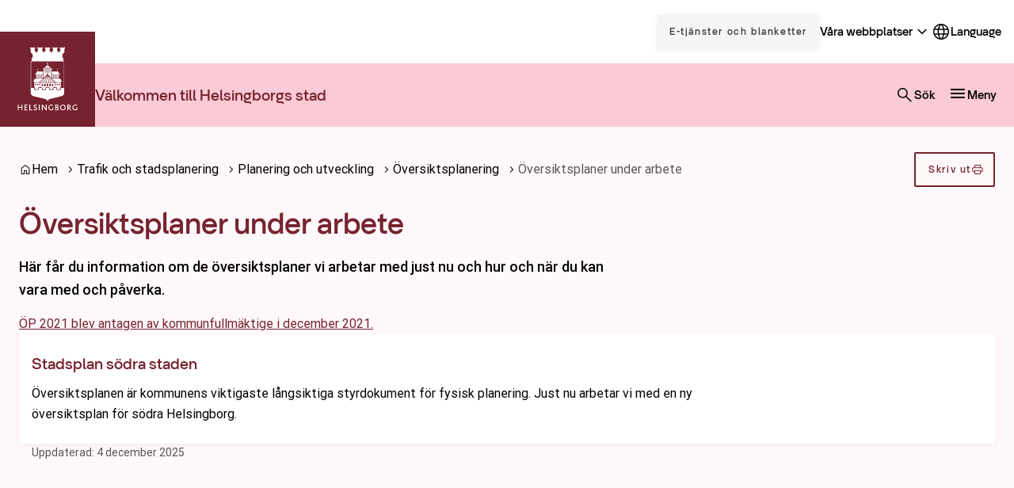

--- FILE ---
content_type: text/html; charset=UTF-8
request_url: https://helsingborg.se/trafik-och-stadsplanering/planering-och-utveckling/oversiktsplanering/oversiktsplaner-under-arbete/
body_size: 32185
content:
<!DOCTYPE html>
<html lang="sv-SE">
  <head>
    <meta charset="utf-8">
    <meta name="viewport" content="width=device-width, initial-scale=1.0">
    <title>
      Översiktsplaner under arbete | Helsingborg.se
    </title>
    <meta name="pubdate" content="2014-04-01">
    <meta name="moddate" content="2025-12-04">
    <meta name="mobile-web-app-capable" content="yes">
    <meta name="format-detection" content="telephone=yes">
    <meta name="HandheldFriendly" content="true">
    <script>var ajaxurl = 'https://helsingborg.se/wp/wp-admin/admin-ajax.php';</script>
    <script type="application/ld+json">[]</script>
    <link rel="canonical" href="https://helsingborg.se/trafik-och-stadsplanering/planering-och-utveckling/oversiktsplanering/oversiktsplaner-under-arbete/">
    <meta name="description" content="Här får du information om de översiktsplaner vi arbetar med just nu och hur och när du kan vara med och påverka. ÖP 2021 blev antagen av kommunfullmäktige i…">
    <meta property="og:type" content="article">
    <meta property="og:locale" content="sv_SE">
    <meta property="og:site_name" content="Helsingborg.se">
    <meta property="og:title" content="Översiktsplaner under arbete | Helsingborg.se">
    <meta property="og:description" content="Här får du information om de översiktsplaner vi arbetar med just nu och hur och när du kan vara med och påverka. ÖP 2021 blev antagen av kommunfullmäktige i december 2021.">
    <meta property="og:url" content="https://helsingborg.se/trafik-och-stadsplanering/planering-och-utveckling/oversiktsplanering/oversiktsplaner-under-arbete/">
    <meta property="og:image" content="https://media.helsingborg.se/uploads/networks/1/2019/03/op2021-postit-aterkoppling-1920x1080-sbf.jpg">
    <meta property="og:image:width" content="1920">
    <meta property="og:image:height" content="1080">
    <meta property="og:image:alt" content="Postit-lappar från träff på ort i arbete med översiktsplan">
    <meta property="article:published_time" content="2014-04-01T08:55:52+00:00">
    <meta property="article:modified_time" content="2025-12-04T08:27:32+00:00">
    <meta name="twitter:card" content="summary_large_image">
    <meta name="twitter:title" content="Översiktsplaner under arbete | Helsingborg.se">
    <meta name="twitter:description" content="Här får du information om de översiktsplaner vi arbetar med just nu och hur och när du kan vara med och påverka. ÖP 2021 blev antagen av kommunfullmäktige i december 2021.">
    <meta name="twitter:image" content="https://media.helsingborg.se/uploads/networks/1/2019/03/op2021-postit-aterkoppling-1920x1080-sbf.jpg">
    <meta name="twitter:image:alt" content="Postit-lappar från träff på ort i arbete med översiktsplan">
    <script type="application/ld+json">{"@context":"https://schema.org","@graph":[{"@type":"WebSite","@id":"https://helsingborg.se/#/schema/WebSite","url":"https://helsingborg.se/","name":"Helsingborg.se","alternateName":"Helsingborgs stad","description":"Helsingborgs stad","inLanguage":"sv-SE","publisher":{"@type":"Organization","@id":"https://helsingborg.se/#/schema/Organization","name":"Helsingborgs stad","url":"https://helsingborg.se/","logo":{"@type":"ImageObject","url":"https://media.helsingborg.se/uploads/networks/1/2024/08/cropped-helsingborg_logo_a1_rgb_01.png","contentUrl":"https://media.helsingborg.se/uploads/networks/1/2024/08/cropped-helsingborg_logo_a1_rgb_01.png","width":512,"height":512,"contentSize":"29644"}}},{"@type":"WebPage","@id":"https://helsingborg.se/trafik-och-stadsplanering/planering-och-utveckling/oversiktsplanering/oversiktsplaner-under-arbete/","url":"https://helsingborg.se/trafik-och-stadsplanering/planering-och-utveckling/oversiktsplanering/oversiktsplaner-under-arbete/","name":"Översiktsplaner under arbete | Helsingborg.se","description":"H&auml;r f&aring;r du information om de &ouml;versiktsplaner vi arbetar med just nu och hur och n&auml;r du kan vara med och p&aring;verka. &Ouml;P 2021 blev antagen av kommunfullm&auml;ktige i&#8230;","inLanguage":"sv-SE","isPartOf":{"@id":"https://helsingborg.se/#/schema/WebSite"},"breadcrumb":{"@type":"BreadcrumbList","@id":"https://helsingborg.se/#/schema/BreadcrumbList","itemListElement":[{"@type":"ListItem","position":1,"item":"https://helsingborg.se/","name":"Helsingborg.se"},{"@type":"ListItem","position":2,"item":"https://helsingborg.se/trafik-och-stadsplanering/","name":"Trafik och stadsplanering"},{"@type":"ListItem","position":3,"item":"https://helsingborg.se/trafik-och-stadsplanering/planering-och-utveckling/","name":"Planering och utveckling"},{"@type":"ListItem","position":4,"item":"https://helsingborg.se/trafik-och-stadsplanering/planering-och-utveckling/oversiktsplanering/","name":"Översiktsplanering"},{"@type":"ListItem","position":5,"name":"Översiktsplaner under arbete"}]},"potentialAction":{"@type":"ReadAction","target":"https://helsingborg.se/trafik-och-stadsplanering/planering-och-utveckling/oversiktsplanering/oversiktsplaner-under-arbete/"},"datePublished":"2014-04-01T08:55:52+00:00","dateModified":"2025-12-04T08:27:32+00:00","author":{"@type":"Person","@id":"https://helsingborg.se/#/schema/Person/c01a28e9f6fe7bc170d511e327c4abd7","name":"Administrator"}}]}</script>
    <link rel='dns-prefetch' href='//media.helsingborg.se'>
    <style>#wpadminbar #wp-admin-bar-my-networks > .ab-item:first-child:before { content: "\f325"; top: 3px; }</style>
    <style>img:is([sizes=auto i],[sizes^="auto," i]){contain-intrinsic-size:3000px 1500px} </style>
    <link rel='stylesheet' id='litespeed-cache-dummy-css' integrity="sha384-BLTnaOD1WooHzU8e2xojA2rYtaZlaplU6r+lJ4+0S5nfZ8fpI/istZlKGf4YW8BE" crossorigin="anonymous" href='https://helsingborg.se/wp-content/plugins/litespeed-cache/assets/css/litespeed-dummy.css' media='all'>
    <link rel='stylesheet' id='css-styleguidecss-css' integrity="sha384-w7U10vuh4Dp0FEBxEZo/UvknjubLafiLPxbD53QAYKK61NEi36HdNMjZWq6obuEr" crossorigin="anonymous" href='https://helsingborg.se/wp-content/themes/municipio/assets/dist/css/styleguide.CVu7-voW.css' media='all'>
    <link rel='stylesheet' id='css-municipiocss-css' integrity="sha384-fekDNRZ0WFu/PIchn/U34c0BfKNEhqNo3/Ii+/nV+ptcrYScxEk7pgW3OW1l20rw" crossorigin="anonymous" href='https://helsingborg.se/wp-content/themes/municipio/assets/dist/css/municipio.BHaumi22.css' media='all'>
    <link rel='stylesheet' id='css-splidecss-css' integrity="sha384-cjRwgu/XtfvAZ101dATgIXpsAl59zhgwIA3xrCC2cCP+fgZB6P2nnuNambVkPVNG" crossorigin="anonymous" href='https://helsingborg.se/wp-content/themes/municipio/assets/dist/css/splide.BrGcmsgj.css' media='all'>
    <link rel='stylesheet' id='wp-block-library-css' href='https://helsingborg.se/wp/wp-includes/css/dist/block-library/style.min.css' media='all'>
    <style> .wp-block-button__link{color:#fff;background-color:#32373c;border-radius:9999px;box-shadow:none;text-decoration:none;padding:calc(.667em + 2px) calc(1.333em + 2px);font-size:1.125em}.wp-block-file__button{background:#32373c;color:#fff;text-decoration:none} </style>
    <link rel='stylesheet' id='mod-my-pages-styles-css' integrity="sha384-SWbgd0NKlVEK1xWcqgkL9F/PBj14uNldW0aAXZ1j75839coOYWo+3TfkU+M7QC+y" crossorigin="anonymous" href='https://helsingborg.se/wp-content/plugins/mod-my-pages/dist/css/mod-my-pages.4dcfac621457c9b86897.css' media='all'>
    <link rel='stylesheet' id='modularity-json-render-front-css' integrity="sha384-SZXTTmAej6KuWpdzR1JKJLJhT3ztwWgvycTFW2Apf9xz+JnND6GdTBju448XSAql" crossorigin="anonymous" href='https://helsingborg.se/wp-content/plugins/modularity-json-render/dist/css/modularity-json-render-front.4628b238.css' media='all'>
    <link rel='stylesheet' id='fonts-material-medium-roundedcss-css' integrity="sha384-4vKnqRp3+bajvcmJyAEsu83DVTdOxleX6kpqqwgNfvel114M9HymFzeoxPxz43wa" crossorigin="anonymous" href='https://helsingborg.se/wp-content/themes/municipio/assets/dist/fonts/material/medium/rounded.-PSX2y2r.css' media='all'>
    <link rel='stylesheet' id='css-modularity-contact-bannercss-css' integrity="sha384-RZQZIef+L9+7BGj4KKN4+y6wqfvQL+9JFsP88j36jm3ogXLGlPGI7A6orpjMZWQR" crossorigin="anonymous" href='https://helsingborg.se/wp-content/plugins/modularity-contact-banner/assets/dist/css/modularity-contact-banner.FbdDmEy6.css' media='all'>
    <link rel='stylesheet' id='api-volunteer-manager-integration-css-css' integrity="sha384-oec3yug1uRrKOcCnP1B+/Xqll1Eobriv2Xai2aYbElGVd6/E/56FQSWhZcpTRGl5" crossorigin="anonymous" href='https://helsingborg.se/wp-content/plugins/api-volunteer-manager-integration/dist/css/api-volunteer-manager-integration.b64c4ebf3bf0ccd90974.css' media='all'>
    <link rel='stylesheet' id='customer-feedback-css' integrity="sha384-T33Sa17y3gX+y/ZNEJSqjkoNPnxz+sny4br3E9H3rdHvHO5aOpG/QYRFLh/Bsrle" crossorigin="anonymous" href='https://helsingborg.se/wp-content/plugins/customer-feedback/dist/css/customer-feedback.550c4c23.css' media='all'>
    <link rel='stylesheet' id='event-integration-css' integrity="sha384-dcnNYbVoJfU8vbDn8WeuBxkzQrT2e9bAvjPF+b4ku1rEUzXYJ+of6opY4+pgeYad" crossorigin="anonymous" href='https://helsingborg.se/wp-content/plugins/api-event-manager-integration/dist/css/event-manager-integration.aec5f65c.css' media='all'>
    <link rel='stylesheet' id='css-modularitycss-css' integrity="sha384-b+sHCSsoDfXZ887jGmiv7S/8uyfO3BLQzQL0zrgkw93odn31ho7btPKtCPP8WKNM" crossorigin="anonymous" href='https://helsingborg.se/wp-content/themes/municipio/Modularity/assets/dist/css/modularity.CW1m4IPW.css' media='all'>
    <script integrity="sha384-vT0xsrWPQ3JMjk9+X3p3J4glfdqQsMBzYwpxS1LPybrkJs6kZDw7slFXJ2iUkUy4" crossorigin="anonymous" src="https://helsingborg.se/wp/wp-includes/js/jquery/jquery.min.js" id="jquery-core-js"></script>
    <script id="customer-feedback-js-extra">var feedback = {"comment_min_characters":"Kommentaren m\u00e5ste vara minst 15 tecken.","select_topic":"V\u00e4nligen v\u00e4lj ett \u00e4mne.","enter_email":"V\u00e4nligen ange en giltig epostadress."};</script>
    <script integrity="sha384-HRp5KrEeprXS9gFwjL6S+8XrF2ZyrgXHTA/7RLw2dby9mYdO6i4eA5IziHsTI2DY" crossorigin="anonymous" src="https://helsingborg.se/wp-content/plugins/customer-feedback/dist/js/customer-feedback.cdeb970d.js" id="customer-feedback-js"></script>
    <style>.s-post-type-page { --color-primary: #76232f; --color-primary-dark: #76232f; --color-primary-light: #e84c31; --color-secondary: #facad6; --color-secondary-dark: #e9b7c5; --color-secondary-light: #fddde5; --color-secondary-contrasting: #76232f; --color-background: #fff8fa; --color-background-complementary: #ffffff; --color-border-card: #f8dfe5; --color-border-divider: #f8dfe5; --color-border-outline: #f8dfe5; --color-border-input: #76232f; --color-link-visited: #035297; --color-link-visited-hover: #298ee6; --color-alpha: rgba(0, 0, 0, 0.42); --color-info: #e35205; --color-complementary: #f9bacb; --color-complementary-light: #facbd7; --color-complementary-lighter: #fddde5; --color-complementary-lightest: #fdedf2; --color-light: #ececec; --color-additional-1: #1e73be; --color-additional-2: #8224e3; --c-button-primary-color-contrasting: #ffffff; --c-button-secondary-color: #fabbcb; --c-button-secondary-color-contrasting: #76232f; --c-footer-subfooter-color-background: rgba(0, 0, 0, 0.07); --c-footer-subfooter-color-text: #ffffff; --c-footer-subfooter-color-separator: #ffffff; --c-divider-color-divider: #f8dfe5; } .s-post-type-page .s-nav-sidebar, .s-nav-sidebar .s-post-type-page, .s-post-type-page.s-nav-sidebar { --c-nav-v-color-contrasting: #76232f; --c-nav-v-color-contrasting-active: #000000; } .s-post-type-page .s-nav-drawer, .s-nav-drawer .s-post-type-page, .s-post-type-page.s-nav-drawer { --c-nav-v-color-contrasting: #76232f; --c-nav-v-background-active: rgba(0, 0, 0, 0.05); --c-nav-v-color-contrasting-active: #76232f; --c-nav-v-background-expanded: #f8dfe5; --c-nav-v-divider-color: rgba(255, 255, 255, 0.05); } .s-post-type-page .s-drawer-menu, .s-drawer-menu .s-post-type-page, .s-post-type-page.s-drawer-menu { --c-button-default-color: #76232f; } .s-post-type-page .s-nav-drawer-secondary, .s-nav-drawer-secondary .s-post-type-page, .s-post-type-page.s-nav-drawer-secondary { --c-nav-v-color-contrasting: #ffffff; --c-nav-v-background-active: rgba(0, 0, 0, 0.05); --c-nav-v-color-contrasting-active: #ffffff; } .s-post-type-page .s-nav-primary, .s-header-button, .s-nav-primary, .s-header-button .s-post-type-page, .s-post-type-page.s-nav-primary, .s-header-button { --c-nav-v-color-contrasting: #000000; --c-nav-v-color-contrasting-active: #090909; --c-nav-h-color-contrasting: #000000; --c-nav-h-color-contrasting-active: #090909; } .s-post-type-omsorg-och-stod { --color-primary: #76232f; --color-primary-dark: #76232f; --color-primary-light: #e84c31; --color-secondary: #facad6; --color-secondary-dark: #e9b7c5; --color-secondary-light: #fddde5; --color-secondary-contrasting: #76232f; --color-background: #fff8fa; --color-background-complementary: #ffffff; --color-border-card: #f8dfe5; --color-border-divider: #f8dfe5; --color-border-outline: #f8dfe5; --color-border-input: #76232f; --color-link-visited: #035297; --color-link-visited-hover: #298ee6; --color-alpha: rgba(0, 0, 0, 0.42); --color-info: #e35205; --color-complementary: #f9bacb; --color-complementary-light: #facbd7; --color-complementary-lighter: #fddde5; --color-complementary-lightest: #fdedf2; --color-light: #ececec; --color-additional-1: #1e73be; --color-additional-2: #8224e3; --c-button-primary-color-contrasting: #ffffff; --c-button-secondary-color: #fabbcb; --c-button-secondary-color-contrasting: #76232f; --c-footer-subfooter-color-background: rgba(0, 0, 0, 0.07); --c-footer-subfooter-color-text: #ffffff; --c-footer-subfooter-color-separator: #ffffff; --c-divider-color-divider: #f8dfe5; } .s-post-type-omsorg-och-stod .s-nav-sidebar, .s-nav-sidebar .s-post-type-omsorg-och-stod, .s-post-type-omsorg-och-stod.s-nav-sidebar { --c-nav-v-color-contrasting: #76232f; --c-nav-v-color-contrasting-active: #000000; } .s-post-type-omsorg-och-stod .s-nav-drawer, .s-nav-drawer .s-post-type-omsorg-och-stod, .s-post-type-omsorg-och-stod.s-nav-drawer { --c-nav-v-color-contrasting: #76232f; --c-nav-v-background-active: rgba(0, 0, 0, 0.05); --c-nav-v-color-contrasting-active: #76232f; --c-nav-v-background-expanded: #f8dfe5; --c-nav-v-divider-color: rgba(255, 255, 255, 0.05); } .s-post-type-omsorg-och-stod .s-drawer-menu, .s-drawer-menu .s-post-type-omsorg-och-stod, .s-post-type-omsorg-och-stod.s-drawer-menu { --c-button-default-color: #76232f; } .s-post-type-omsorg-och-stod .s-nav-drawer-secondary, .s-nav-drawer-secondary .s-post-type-omsorg-och-stod, .s-post-type-omsorg-och-stod.s-nav-drawer-secondary { --c-nav-v-color-contrasting: #ffffff; --c-nav-v-background-active: rgba(0, 0, 0, 0.05); --c-nav-v-color-contrasting-active: #ffffff; } .s-post-type-omsorg-och-stod .s-nav-primary, .s-header-button, .s-nav-primary, .s-header-button .s-post-type-omsorg-och-stod, .s-post-type-omsorg-och-stod.s-nav-primary, .s-header-button { --c-nav-v-color-contrasting: #000000; --c-nav-v-color-contrasting-active: #090909; --c-nav-h-color-contrasting: #000000; --c-nav-h-color-contrasting-active: #090909; } .s-post-type-uppleva-och-gora { --color-primary: #76232f; --color-primary-dark: #76232f; --color-primary-light: #e84c31; --color-secondary: #facad6; --color-secondary-dark: #e9b7c5; --color-secondary-light: #fddde5; --color-secondary-contrasting: #76232f; --color-background: #fff8fa; --color-background-complementary: #ffffff; --color-border-card: #f8dfe5; --color-border-divider: #f8dfe5; --color-border-outline: #f8dfe5; --color-border-input: #76232f; --color-link-visited: #035297; --color-link-visited-hover: #298ee6; --color-alpha: rgba(0, 0, 0, 0.42); --color-info: #e35205; --color-complementary: #f9bacb; --color-complementary-light: #facbd7; --color-complementary-lighter: #fddde5; --color-complementary-lightest: #fdedf2; --color-light: #ececec; --color-additional-1: #1e73be; --color-additional-2: #8224e3; --c-button-primary-color-contrasting: #ffffff; --c-button-secondary-color: #fabbcb; --c-button-secondary-color-contrasting: #76232f; --c-footer-subfooter-color-background: rgba(0, 0, 0, 0.07); --c-footer-subfooter-color-text: #ffffff; --c-footer-subfooter-color-separator: #ffffff; --c-divider-color-divider: #f8dfe5; } .s-post-type-uppleva-och-gora .s-nav-sidebar, .s-nav-sidebar .s-post-type-uppleva-och-gora, .s-post-type-uppleva-och-gora.s-nav-sidebar { --c-nav-v-color-contrasting: #76232f; --c-nav-v-color-contrasting-active: #000000; } .s-post-type-uppleva-och-gora .s-nav-drawer, .s-nav-drawer .s-post-type-uppleva-och-gora, .s-post-type-uppleva-och-gora.s-nav-drawer { --c-nav-v-color-contrasting: #76232f; --c-nav-v-background-active: rgba(0, 0, 0, 0.05); --c-nav-v-color-contrasting-active: #76232f; --c-nav-v-background-expanded: #f8dfe5; --c-nav-v-divider-color: rgba(255, 255, 255, 0.05); } .s-post-type-uppleva-och-gora .s-drawer-menu, .s-drawer-menu .s-post-type-uppleva-och-gora, .s-post-type-uppleva-och-gora.s-drawer-menu { --c-button-default-color: #76232f; } .s-post-type-uppleva-och-gora .s-nav-drawer-secondary, .s-nav-drawer-secondary .s-post-type-uppleva-och-gora, .s-post-type-uppleva-och-gora.s-nav-drawer-secondary { --c-nav-v-color-contrasting: #ffffff; --c-nav-v-background-active: rgba(0, 0, 0, 0.05); --c-nav-v-color-contrasting-active: #ffffff; } .s-post-type-uppleva-och-gora .s-nav-primary, .s-header-button, .s-nav-primary, .s-header-button .s-post-type-uppleva-och-gora, .s-post-type-uppleva-och-gora.s-nav-primary, .s-header-button { --c-nav-v-color-contrasting: #000000; --c-nav-v-color-contrasting-active: #090909; --c-nav-h-color-contrasting: #000000; --c-nav-h-color-contrasting-active: #090909; } .s-post-type-trafik-och-stadspla { --color-primary: #76232f; --color-primary-dark: #76232f; --color-primary-light: #e84c31; --color-secondary: #facad6; --color-secondary-dark: #e9b7c5; --color-secondary-light: #fddde5; --color-secondary-contrasting: #76232f; --color-background: #fff8fa; --color-background-complementary: #ffffff; --color-border-card: #f8dfe5; --color-border-divider: #f8dfe5; --color-border-outline: #f8dfe5; --color-border-input: #76232f; --color-link-visited: #035297; --color-link-visited-hover: #298ee6; --color-alpha: rgba(0, 0, 0, 0.42); --color-info: #e35205; --color-complementary: #f9bacb; --color-complementary-light: #facbd7; --color-complementary-lighter: #fddde5; --color-complementary-lightest: #fdedf2; --color-light: #ececec; --color-additional-1: #1e73be; --color-additional-2: #8224e3; --c-button-primary-color-contrasting: #ffffff; --c-button-secondary-color: #fabbcb; --c-button-secondary-color-contrasting: #76232f; --c-footer-subfooter-color-background: rgba(0, 0, 0, 0.07); --c-footer-subfooter-color-text: #ffffff; --c-footer-subfooter-color-separator: #ffffff; --c-divider-color-divider: #f8dfe5; } .s-post-type-trafik-och-stadspla .s-nav-sidebar, .s-nav-sidebar .s-post-type-trafik-och-stadspla, .s-post-type-trafik-och-stadspla.s-nav-sidebar { --c-nav-v-color-contrasting: #76232f; --c-nav-v-color-contrasting-active: #000000; } .s-post-type-trafik-och-stadspla .s-nav-drawer, .s-nav-drawer .s-post-type-trafik-och-stadspla, .s-post-type-trafik-och-stadspla.s-nav-drawer { --c-nav-v-color-contrasting: #76232f; --c-nav-v-background-active: rgba(0, 0, 0, 0.05); --c-nav-v-color-contrasting-active: #76232f; --c-nav-v-background-expanded: #f8dfe5; --c-nav-v-divider-color: rgba(255, 255, 255, 0.05); } .s-post-type-trafik-och-stadspla .s-drawer-menu, .s-drawer-menu .s-post-type-trafik-och-stadspla, .s-post-type-trafik-och-stadspla.s-drawer-menu { --c-button-default-color: #76232f; } .s-post-type-trafik-och-stadspla .s-nav-drawer-secondary, .s-nav-drawer-secondary .s-post-type-trafik-och-stadspla, .s-post-type-trafik-och-stadspla.s-nav-drawer-secondary { --c-nav-v-color-contrasting: #ffffff; --c-nav-v-background-active: rgba(0, 0, 0, 0.05); --c-nav-v-color-contrasting-active: #ffffff; } .s-post-type-trafik-och-stadspla .s-nav-primary, .s-header-button, .s-nav-primary, .s-header-button .s-post-type-trafik-och-stadspla, .s-post-type-trafik-och-stadspla.s-nav-primary, .s-header-button { --c-nav-v-color-contrasting: #000000; --c-nav-v-color-contrasting-active: #090909; --c-nav-h-color-contrasting: #000000; --c-nav-h-color-contrasting-active: #090909; } .s-post-type-kommun-och-politik { --color-primary: #76232f; --color-primary-dark: #76232f; --color-primary-light: #e84c31; --color-secondary: #facad6; --color-secondary-dark: #e9b7c5; --color-secondary-light: #fddde5; --color-secondary-contrasting: #76232f; --color-background: #fff8fa; --color-background-complementary: #ffffff; --color-border-card: #f8dfe5; --color-border-divider: #f8dfe5; --color-border-outline: #f8dfe5; --color-border-input: #76232f; --color-link-visited: #035297; --color-link-visited-hover: #298ee6; --color-alpha: rgba(0, 0, 0, 0.42); --color-info: #e35205; --color-complementary: #f9bacb; --color-complementary-light: #facbd7; --color-complementary-lighter: #fddde5; --color-complementary-lightest: #fdedf2; --color-light: #ececec; --color-additional-1: #1e73be; --color-additional-2: #8224e3; --c-button-primary-color-contrasting: #ffffff; --c-button-secondary-color: #fabbcb; --c-button-secondary-color-contrasting: #76232f; --c-footer-subfooter-color-background: rgba(0, 0, 0, 0.07); --c-footer-subfooter-color-text: #ffffff; --c-footer-subfooter-color-separator: #ffffff; --c-divider-color-divider: #f8dfe5; } .s-post-type-kommun-och-politik .s-nav-sidebar, .s-nav-sidebar .s-post-type-kommun-och-politik, .s-post-type-kommun-och-politik.s-nav-sidebar { --c-nav-v-color-contrasting: #76232f; --c-nav-v-color-contrasting-active: #000000; } .s-post-type-kommun-och-politik .s-nav-drawer, .s-nav-drawer .s-post-type-kommun-och-politik, .s-post-type-kommun-och-politik.s-nav-drawer { --c-nav-v-color-contrasting: #76232f; --c-nav-v-background-active: rgba(0, 0, 0, 0.05); --c-nav-v-color-contrasting-active: #76232f; --c-nav-v-background-expanded: #f8dfe5; --c-nav-v-divider-color: rgba(255, 255, 255, 0.05); } .s-post-type-kommun-och-politik .s-drawer-menu, .s-drawer-menu .s-post-type-kommun-och-politik, .s-post-type-kommun-och-politik.s-drawer-menu { --c-button-default-color: #76232f; } .s-post-type-kommun-och-politik .s-nav-drawer-secondary, .s-nav-drawer-secondary .s-post-type-kommun-och-politik, .s-post-type-kommun-och-politik.s-nav-drawer-secondary { --c-nav-v-color-contrasting: #ffffff; --c-nav-v-background-active: rgba(0, 0, 0, 0.05); --c-nav-v-color-contrasting-active: #ffffff; } .s-post-type-kommun-och-politik .s-nav-primary, .s-header-button, .s-nav-primary, .s-header-button .s-post-type-kommun-och-politik, .s-post-type-kommun-och-politik.s-nav-primary, .s-header-button { --c-nav-v-color-contrasting: #000000; --c-nav-v-color-contrasting-active: #090909; --c-nav-h-color-contrasting: #000000; --c-nav-h-color-contrasting-active: #090909; } .s-post-type-forskola-och-utbil { --color-primary: #76232f; --color-primary-dark: #76232f; --color-primary-light: #e84c31; --color-secondary: #facad6; --color-secondary-dark: #e9b7c5; --color-secondary-light: #fddde5; --color-secondary-contrasting: #76232f; --color-background: #fff8fa; --color-background-complementary: #ffffff; --color-border-card: #f8dfe5; --color-border-divider: #f8dfe5; --color-border-outline: #f8dfe5; --color-border-input: #76232f; --color-link-visited: #035297; --color-link-visited-hover: #298ee6; --color-alpha: rgba(0, 0, 0, 0.42); --color-info: #e35205; --color-complementary: #f9bacb; --color-complementary-light: #facbd7; --color-complementary-lighter: #fddde5; --color-complementary-lightest: #fdedf2; --color-light: #ececec; --color-additional-1: #1e73be; --color-additional-2: #8224e3; --c-button-primary-color-contrasting: #ffffff; --c-button-secondary-color: #fabbcb; --c-button-secondary-color-contrasting: #76232f; --c-footer-subfooter-color-background: rgba(0, 0, 0, 0.07); --c-footer-subfooter-color-text: #ffffff; --c-footer-subfooter-color-separator: #ffffff; --c-divider-color-divider: #f8dfe5; } .s-post-type-forskola-och-utbil .s-nav-sidebar, .s-nav-sidebar .s-post-type-forskola-och-utbil, .s-post-type-forskola-och-utbil.s-nav-sidebar { --c-nav-v-color-contrasting: #76232f; --c-nav-v-color-contrasting-active: #000000; } .s-post-type-forskola-och-utbil .s-nav-drawer, .s-nav-drawer .s-post-type-forskola-och-utbil, .s-post-type-forskola-och-utbil.s-nav-drawer { --c-nav-v-color-contrasting: #76232f; --c-nav-v-background-active: rgba(0, 0, 0, 0.05); --c-nav-v-color-contrasting-active: #76232f; --c-nav-v-background-expanded: #f8dfe5; --c-nav-v-divider-color: rgba(255, 255, 255, 0.05); } .s-post-type-forskola-och-utbil .s-drawer-menu, .s-drawer-menu .s-post-type-forskola-och-utbil, .s-post-type-forskola-och-utbil.s-drawer-menu { --c-button-default-color: #76232f; } .s-post-type-forskola-och-utbil .s-nav-drawer-secondary, .s-nav-drawer-secondary .s-post-type-forskola-och-utbil, .s-post-type-forskola-och-utbil.s-nav-drawer-secondary { --c-nav-v-color-contrasting: #ffffff; --c-nav-v-background-active: rgba(0, 0, 0, 0.05); --c-nav-v-color-contrasting-active: #ffffff; } .s-post-type-forskola-och-utbil .s-nav-primary, .s-header-button, .s-nav-primary, .s-header-button .s-post-type-forskola-och-utbil, .s-post-type-forskola-och-utbil.s-nav-primary, .s-header-button { --c-nav-v-color-contrasting: #000000; --c-nav-v-color-contrasting-active: #090909; --c-nav-h-color-contrasting: #000000; --c-nav-h-color-contrasting-active: #090909; } .s-post-type-bo-bygga-och-milja { --color-primary: #76232f; --color-primary-dark: #76232f; --color-primary-light: #e84c31; --color-secondary: #facad6; --color-secondary-dark: #e9b7c5; --color-secondary-light: #fddde5; --color-secondary-contrasting: #76232f; --color-background: #fff8fa; --color-background-complementary: #ffffff; --color-border-card: #f8dfe5; --color-border-divider: #f8dfe5; --color-border-outline: #f8dfe5; --color-border-input: #76232f; --color-link-visited: #035297; --color-link-visited-hover: #298ee6; --color-alpha: rgba(0, 0, 0, 0.42); --color-info: #e35205; --color-complementary: #f9bacb; --color-complementary-light: #facbd7; --color-complementary-lighter: #fddde5; --color-complementary-lightest: #fdedf2; --color-light: #ececec; --color-additional-1: #1e73be; --color-additional-2: #8224e3; --c-button-primary-color-contrasting: #ffffff; --c-button-secondary-color: #fabbcb; --c-button-secondary-color-contrasting: #76232f; --c-footer-subfooter-color-background: rgba(0, 0, 0, 0.07); --c-footer-subfooter-color-text: #ffffff; --c-footer-subfooter-color-separator: #ffffff; --c-divider-color-divider: #f8dfe5; } .s-post-type-bo-bygga-och-milja .s-nav-sidebar, .s-nav-sidebar .s-post-type-bo-bygga-och-milja, .s-post-type-bo-bygga-och-milja.s-nav-sidebar { --c-nav-v-color-contrasting: #76232f; --c-nav-v-color-contrasting-active: #000000; } .s-post-type-bo-bygga-och-milja .s-nav-drawer, .s-nav-drawer .s-post-type-bo-bygga-och-milja, .s-post-type-bo-bygga-och-milja.s-nav-drawer { --c-nav-v-color-contrasting: #76232f; --c-nav-v-background-active: rgba(0, 0, 0, 0.05); --c-nav-v-color-contrasting-active: #76232f; --c-nav-v-background-expanded: #f8dfe5; --c-nav-v-divider-color: rgba(255, 255, 255, 0.05); } .s-post-type-bo-bygga-och-milja .s-drawer-menu, .s-drawer-menu .s-post-type-bo-bygga-och-milja, .s-post-type-bo-bygga-och-milja.s-drawer-menu { --c-button-default-color: #76232f; } .s-post-type-bo-bygga-och-milja .s-nav-drawer-secondary, .s-nav-drawer-secondary .s-post-type-bo-bygga-och-milja, .s-post-type-bo-bygga-och-milja.s-nav-drawer-secondary { --c-nav-v-color-contrasting: #ffffff; --c-nav-v-background-active: rgba(0, 0, 0, 0.05); --c-nav-v-color-contrasting-active: #ffffff; } .s-post-type-bo-bygga-och-milja .s-nav-primary, .s-header-button, .s-nav-primary, .s-header-button .s-post-type-bo-bygga-och-milja, .s-post-type-bo-bygga-och-milja.s-nav-primary, .s-header-button { --c-nav-v-color-contrasting: #000000; --c-nav-v-color-contrasting-active: #090909; --c-nav-h-color-contrasting: #000000; --c-nav-h-color-contrasting-active: #090909; } .s-post-type-arbeta-i-helsingbor { --color-primary: #76232f; --color-primary-dark: #76232f; --color-primary-light: #e84c31; --color-secondary: #facad6; --color-secondary-dark: #e9b7c5; --color-secondary-light: #fddde5; --color-secondary-contrasting: #76232f; --color-background: #fff8fa; --color-background-complementary: #ffffff; --color-border-card: #f8dfe5; --color-border-divider: #f8dfe5; --color-border-outline: #f8dfe5; --color-border-input: #76232f; --color-link-visited: #035297; --color-link-visited-hover: #298ee6; --color-alpha: rgba(0, 0, 0, 0.42); --color-info: #e35205; --color-complementary: #f9bacb; --color-complementary-light: #facbd7; --color-complementary-lighter: #fddde5; --color-complementary-lightest: #fdedf2; --color-light: #ececec; --color-additional-1: #1e73be; --color-additional-2: #8224e3; --c-button-primary-color-contrasting: #ffffff; --c-button-secondary-color: #fabbcb; --c-button-secondary-color-contrasting: #76232f; --c-footer-subfooter-color-background: rgba(0, 0, 0, 0.07); --c-footer-subfooter-color-text: #ffffff; --c-footer-subfooter-color-separator: #ffffff; --c-divider-color-divider: #f8dfe5; } .s-post-type-arbeta-i-helsingbor .s-nav-sidebar, .s-nav-sidebar .s-post-type-arbeta-i-helsingbor, .s-post-type-arbeta-i-helsingbor.s-nav-sidebar { --c-nav-v-color-contrasting: #76232f; --c-nav-v-color-contrasting-active: #000000; } .s-post-type-arbeta-i-helsingbor .s-nav-drawer, .s-nav-drawer .s-post-type-arbeta-i-helsingbor, .s-post-type-arbeta-i-helsingbor.s-nav-drawer { --c-nav-v-color-contrasting: #76232f; --c-nav-v-background-active: rgba(0, 0, 0, 0.05); --c-nav-v-color-contrasting-active: #76232f; --c-nav-v-background-expanded: #f8dfe5; --c-nav-v-divider-color: rgba(255, 255, 255, 0.05); } .s-post-type-arbeta-i-helsingbor .s-drawer-menu, .s-drawer-menu .s-post-type-arbeta-i-helsingbor, .s-post-type-arbeta-i-helsingbor.s-drawer-menu { --c-button-default-color: #76232f; } .s-post-type-arbeta-i-helsingbor .s-nav-drawer-secondary, .s-nav-drawer-secondary .s-post-type-arbeta-i-helsingbor, .s-post-type-arbeta-i-helsingbor.s-nav-drawer-secondary { --c-nav-v-color-contrasting: #ffffff; --c-nav-v-background-active: rgba(0, 0, 0, 0.05); --c-nav-v-color-contrasting-active: #ffffff; } .s-post-type-arbeta-i-helsingbor .s-nav-primary, .s-header-button, .s-nav-primary, .s-header-button .s-post-type-arbeta-i-helsingbor, .s-post-type-arbeta-i-helsingbor.s-nav-primary, .s-header-button { --c-nav-v-color-contrasting: #000000; --c-nav-v-color-contrasting-active: #090909; --c-nav-h-color-contrasting: #000000; --c-nav-h-color-contrasting-active: #090909; } .s-post-type-foretagare { --color-primary: #1b365d; --color-primary-dark: #1b365d; --color-primary-light: #1b365d; --color-secondary: #e1ebf7; --color-secondary-dark: #d3e0f1; --color-secondary-light: #f1f5fa; --color-secondary-contrasting: #1b365d; --color-background: #f9fbfd; --color-background-complementary: #ffffff; --color-border-card: #d3e0f1; --color-border-divider: #ebe9e1; --color-border-outline: #ebe9e1; --color-border-input: #1b365d; --color-link: #21365b; --color-link-hover: #21485c; --color-link-active: #434e60; --color-link-visited: #09275c; --color-link-visited-hover: #09275c; --color-alpha: rgba(33, 55, 92, 0.4); --color-complementary: #c7d6ec; --color-complementary-light: #d5e0f0; --color-complementary-lighter: #e3ebf5; --color-complementary-lightest: #f0f5fa; --c-button-primary-color: #1b365d; --c-button-primary-color-contrasting: #e1ebf7; --c-button-secondary-color: #1b365d; --c-button-secondary-color-contrasting: #e1ebf7; --c-button-color: #e1ebf7; --c-footer-subfooter-color-background: rgba(0, 0, 0, 0.07); --c-footer-subfooter-color-text: #ffffff; --c-footer-subfooter-color-separator: #ffffff; --c-divider-color-divider: #f8dfe5; } .s-post-type-foretagare .s-nav-sidebar, .s-nav-sidebar .s-post-type-foretagare, .s-post-type-foretagare.s-nav-sidebar { --c-nav-v-background-active: rgba(0, 0, 0, 0.05); --c-nav-v-background-expanded: rgba(0, 0, 0, 0.04); } .s-post-type-foretagare .s-nav-drawer, .s-nav-drawer .s-post-type-foretagare, .s-post-type-foretagare.s-nav-drawer { --c-nav-v-color-contrasting: #1b365d; --c-nav-v-background-active: rgba(0, 0, 0, 0.05); --c-nav-v-color-contrasting-active: #1b365d; --c-nav-v-background-expanded: rgba(0, 0, 0, 0.04); } .s-post-type-foretagare .s-drawer-menu, .s-drawer-menu .s-post-type-foretagare, .s-post-type-foretagare.s-drawer-menu { --c-button-default-color: #1b365d; } .s-post-type-foretagare .s-nav-drawer-secondary, .s-nav-drawer-secondary .s-post-type-foretagare, .s-post-type-foretagare.s-nav-drawer-secondary { --c-nav-v-color-contrasting: #ffffff; --c-nav-v-color-contrasting-active: #ffffff; } .s-post-type-foretagare .s-nav-primary, .s-header-button, .s-nav-primary, .s-header-button .s-post-type-foretagare, .s-post-type-foretagare.s-nav-primary, .s-header-button { --c-nav-v-color-contrasting: #1b365d; --c-nav-h-color-contrasting: #1b365d; } .s-post-type-dromljus { --color-primary: #343333; --color-primary-dark: #770000; --color-primary-light: #dd3333; --color-primary-contrasting: #fffce7; --color-secondary: #343333; --color-secondary-dark: #b23700; --color-secondary-light: #fffce7; --color-secondary-contrasting: #f6eb61; --color-background: #fffce7; --color-background-complementary: #ffffff; --color-border-card: #f8f088; --color-border-divider: #f8f088; --color-border-outline: #f8f088; --color-border-input: #000000; --color-link: #000000; --color-link-hover: #242424; --color-link-visited: #3c3c3c; --color-alpha: rgba(117, 35, 48, 0.22); --color-complementary: #f9bacb; --color-complementary-light: #facbd7; --color-complementary-lighter: #faf5b0; --color-complementary-lightest: #fdedf2; --color-black: #000000; --color-white: #ffffff; --c-button-primary-color: #ea580c; --c-button-primary-color-contrasting: #ffffff; --c-button-secondary-color: #ea580c; --c-button-secondary-color-contrasting: #ffffff; --c-button-color: #fbf5b0; --c-button-color-contrasting: #000; --c-footer-subfooter-color-background: #000000; --c-footer-subfooter-color-text: #ffffff; --c-footer-subfooter-color-separator: #ffffff; --c-divider-color-divider: #fbf5b0; } .s-post-type-dromljus .s-nav-drawer, .s-nav-drawer .s-post-type-dromljus, .s-post-type-dromljus.s-nav-drawer { --c-nav-v-color-contrasting: #fffce7; --c-nav-v-color-contrasting-active: #000000; } .s-post-type-dromljus .s-drawer-menu, .s-drawer-menu .s-post-type-dromljus, .s-post-type-dromljus.s-drawer-menu { --c-button-default-color: #fffce7; } .s-post-type-dromljus .s-nav-primary, .s-header-button, .s-nav-primary, .s-header-button .s-post-type-dromljus, .s-post-type-dromljus.s-nav-primary, .s-header-button { --c-nav-h-color-contrasting: #fffce7; --c-nav-h-color-contrasting-active: #fffce7; }</style>
    <script type="application/ld+json">{"@context":{"schema":"https://schema.org","municipio":"https://schema.municipio.tech/schema.jsonld"},"@type":"Thing","name":"Översiktsplaner under arbete","image":"https://media.helsingborg.se/uploads/networks/1/2019/03/op2021-postit-aterkoppling-1920x1080-sbf.jpg"}</script>
    <script type="application/ld+json">{"@context":"https:\/\/schema.org","@type":"WebSite","accessibilitySummary":"https:\/\/helsingborg.se\/tillganglighetsredogorelse","name":"Tillg\u00e4nglighetsredog\u00f6relse","description":"Det h\u00e4r \u00e4r tillg\u00e4nlighetsredog\u00f6relsen f\u00f6r webbplatsen."}</script>
    <link rel="icon" href="https://media.helsingborg.se/uploads/networks/1/2024/08/cropped-helsingborg_logo_a1_rgb_01-32x32.webp" sizes="32x32">
    <link rel="icon" href="https://media.helsingborg.se/uploads/networks/1/2024/08/cropped-helsingborg_logo_a1_rgb_01-192x192.webp" sizes="192x192">
    <link rel="apple-touch-icon" href="https://media.helsingborg.se/uploads/networks/1/2024/08/cropped-helsingborg_logo_a1_rgb_01-180x180.webp">
    <meta name="msapplication-TileImage" content="https://media.helsingborg.se/uploads/networks/1/2024/08/cropped-helsingborg_logo_a1_rgb_01-270x270.webp">
    <style> .c-header.c-header--business .c-header__menu.c-header__menu--secondary .c-nav--depth-0>.c-nav__item>.c-nav__link { font-family: var(--font-family-heading); color: var(--color-secondary); } .c-header__main-lower-area { position: unset !important; } #site-header-flexible-upper, #site-header-flexible-upper .c-header__main-upper-area-container, #site-header-flexible-upper .c-header__main-upper-area { pointer-events: none; } #site-header-flexible-upper .c-header__upper-right { pointer-events: all; } .c-header.c-header--business .c-header__menu.c-header__menu--secondary { background-color: var(--color-secondary); } .c-card__heading { color: var(--color-primary); } .c-footer { border-top: none; } .c-footer:before { content: ""; display: block; width: 100%; height: clamp(100px, 16vw, 300px); background: url('https://media.helsingborg.se/uploads/networks/1/2023/11/skyline_helsingborg_helsingborgstegel_v2.svg'), var(--color-background); background-size: auto 101%; background-position: center; background-repeat: no-repeat; background-size: cover; }</style>
    <style> .has-text-align-center { margin-left: auto; margin-right: auto; } body.modal-cacsp-open.modal-cacsp-open-no-backdrop .modal-cacsp-position { z-index: 99999 !important; box-shadow: 0 0 80px rgba(0,0,0,.2) !important; } .modal-cacsp-btn.modal-cacsp-btn-settings { display: none !important; } #cookie-consent {display: none!important;} #menu-sidfotsmeny a { display: block; padding: 8px 16px; background: #eee; color: #000; } .modularity-mod-contact-banner {margin-bottom: 0 !important;} @keyframes changeTextAnimation { 0% { content: "Arbetsmarknadsförvaltningen"; } 5% { content: "[Namn på verksamheten]"; } 10% { content: "Fastighetsförvaltningen"; } 15% { content: "[Namn på verksamheten]"; } 20% { content: "Kulturförvaltningen"; } 25% { content: "[Namn på verksamheten]"; } 30% { content: "Miljöförvaltningen"; } 35% { content: "[Namn på verksamheten]"; } 40% { content: "Skol- och fritidsförvaltningen"; } 45% { content: "[Namn på verksamheten]"; } 50% { content: "Arbetsmarknadsförvaltningen"; } 55% { content: "[Namn på verksamheten]"; } 60% { content: "Socialförvaltningen"; } 65% { content: "[Namn på verksamheten]"; } 70% { content: "Stadsbyggnadsförvaltningen"; } 75% { content: "[Namn på verksamheten]"; } 80% { content: "Stadsledningsförvaltningen"; } 85% { content: "[Namn på verksamheten]"; } 90% { content: "Vård- och omsorgsförvaltningen."; } 100% { content: "[Namn på verksamheten]"; } } .forvaltningRotation::after { content: ""; animation: changeTextAnimation 30s linear infinite alternate; } #block-4 .t-block-container { background: linear-gradient(180deg, var(--color-complementary-lighter) 0%, var(--color-background) 100%) !important; } .c-slider.c-slider--10-3 .c-slider__container .c-slider__item__container, .c-slider.c-slider--16-9 .c-slider__container .c-slider__item__container, .c-slider.c-slider--36-7 .c-slider__container .c-slider__item__container, .c-slider.c-slider--4-3 .c-slider__container .c-slider__item__container { margin-top: auto; } .c-modal--assignment { max-width: 32.5rem; } width: 100%; } @container (min-width: 425px) { figure.c-image img { sizes: 100vw; } } @container (min-width: 768px) { figure.c-image img { sizes: 50vw; } } @container (min-width: 1024px) { figure.c-image img { sizes: 33vw; } } @container (min-width: 1440px) { figure.c-image img { sizes: 25vw; } }*/ #site-header-flexible-upper { background-color: transparent; } #site-header-flexible-upper.c-header { background-color: unset; } @media (min-width: 1247px) { .c-header__main-lower-area-container .c-header__lower-left .u-order--0 a figure { height: 120px; position: absolute; top: -40px; transition: height 0.3s ease, transform 0.3s ease; } #site-header-flexible-upper, #site-header-flexible-upper .c-header__main-upper-area-container, #site-header-flexible-upper .c-header__main-upper-area { pointer-events: none; } #site-header-flexible-upper .c-header__upper-right { pointer-events: all; } #site-header-flexible-lower::after { content: ""; position: absolute; width: 100%; height: 100%; display: block; transform: translateY(-100%); background-color: white; top: 0; left: 0; z-index: -1; } .c-header__main-lower-area-container .c-header__lower-left .u-order--0 { width: 120px; transition: width 0.3s ease; } .c-header__main-lower-area-container .c-header__lower-left .u-order--0.is-scrolled a figure { height: calc(var(--c-header-logotype-height, 6) * var(--base, 8px)); transform: translateY(40px); } .c-header__main-lower-area-container .c-header__lower-left .u-order--0.is-scrolled { width: calc(var(--c-header-logotype-height, 6) * var(--base, 8px)); } } .c-nav__item > .c-nav__item-wrapper > .c-nav__link, .c-header .c-nav, #drawer { font-family: var(--font-family-heading) !important; } .c-nav__item.is-current > .c-nav__item-wrapper > .c-nav__link { font-family: var(--h1-font-family) !important; } #mega-menu-trigger-open .c-button__label-text { display: inline-block !important; } #mega-menu-trigger-open .c-button__label-icon { transition: .2s ease-in-out; } #mega-menu-trigger-open[aria-pressed="true"] .c-button__label-icon { transform: rotate(180deg); } .single-foretagare #menu-mobile > li:not(.s-post-type-foretagare), .post-type-archive-foretagare #menu-mobile > li:not(.s-post-type-foretagare) { order: 1; } .c-drawer.c-drawer--duotone { background-color: #76232f !important; } .c-drawer.c-drawer--duotone .site-nav-mobile__secondary>.c-nav__item { --drawer-duotone-background: #76232f !important; }</style>

    <script>var _mtm = window._mtm = window._mtm || []; _mtm.push({'mtm.startTime': (new Date().getTime()), 'event': 'mtm.Start'}); (function() { var d=document, g=d.createElement('script'), s=d.getElementsByTagName('script')[0]; g.async=true; g.src='https://stats.helsingborg.se/js/container_5s8pnFok.js'; s.parentNode.insertBefore(g,s); })();</script>
    <script>function openPuzzleChat() { const button = document.querySelector('.pzl_render_class')?.querySelector('button'); button?.click(); }</script>
    <style>@font-face { font-display: swap; font-family: "helsingborg-sans-medium"; src: url("https://media.helsingborg.se/uploads/networks/1/2023/04/helsingborg-sans-medium.woff") format("woff"); font-weight: 100 900; }@font-face { font-display: swap; font-family: "helsingborg-sans-regular"; src: url("https://media.helsingborg.se/uploads/networks/1/2023/01/helsingborg-sans-regular.woff") format("woff"); font-weight: 100 900; }@font-face { font-display: swap; font-family: "helsingborg-sans-medium"; src: url("https://media.helsingborg.se/uploads/networks/1/2023/01/helsingborg-sans-medium.woff") format("woff"); font-weight: 100 900; } @font-face { font-family: 'Roboto'; font-style: italic; font-weight: 400; font-stretch: normal; font-display: swap; src: url(https://helsingborg.se/wp-content/fonts/roboto/89143ba36e5891595fa7b24cd4c4cdaf.woff) format('woff'); unicode-range: U+0460-052F, U+1C80-1C8A, U+20B4, U+2DE0-2DFF, U+A640-A69F, U+FE2E-FE2F; } @font-face { font-family: 'Roboto'; font-style: italic; font-weight: 400; font-stretch: normal; font-display: swap; src: url(https://helsingborg.se/wp-content/fonts/roboto/ead6c0f832633718673d508b60f84094.woff) format('woff'); unicode-range: U+0301, U+0400-045F, U+0490-0491, U+04B0-04B1, U+2116; } @font-face { font-family: 'Roboto'; font-style: italic; font-weight: 400; font-stretch: normal; font-display: swap; src: url(https://helsingborg.se/wp-content/fonts/roboto/db4062cdfb73419af41ff73bd8156ed0.woff) format('woff'); unicode-range: U+1F00-1FFF; } @font-face { font-family: 'Roboto'; font-style: italic; font-weight: 400; font-stretch: normal; font-display: swap; src: url(https://helsingborg.se/wp-content/fonts/roboto/dce184cfd5f0ac26504d2d5768d356bb.woff) format('woff'); unicode-range: U+0370-0377, U+037A-037F, U+0384-038A, U+038C, U+038E-03A1, U+03A3-03FF; } @font-face { font-family: 'Roboto'; font-style: italic; font-weight: 400; font-stretch: normal; font-display: swap; src: url(https://helsingborg.se/wp-content/fonts/roboto/586e57ab942484ed7e0293be26b5afa5.woff) format('woff'); unicode-range: U+0302-0303, U+0305, U+0307-0308, U+0310, U+0312, U+0315, U+031A, U+0326-0327, U+032C, U+032F-0330, U+0332-0333, U+0338, U+033A, U+0346, U+034D, U+0391-03A1, U+03A3-03A9, U+03B1-03C9, U+03D1, U+03D5-03D6, U+03F0-03F1, U+03F4-03F5, U+2016-2017, U+2034-2038, U+203C, U+2040, U+2043, U+2047, U+2050, U+2057, U+205F, U+2070-2071, U+2074-208E, U+2090-209C, U+20D0-20DC, U+20E1, U+20E5-20EF, U+2100-2112, U+2114-2115, U+2117-2121, U+2123-214F, U+2190, U+2192, U+2194-21AE, U+21B0-21E5, U+21F1-21F2, U+21F4-2211, U+2213-2214, U+2216-22FF, U+2308-230B, U+2310, U+2319, U+231C-2321, U+2336-237A, U+237C, U+2395, U+239B-23B7, U+23D0, U+23DC-23E1, U+2474-2475, U+25AF, U+25B3, U+25B7, U+25BD, U+25C1, U+25CA, U+25CC, U+25FB, U+266D-266F, U+27C0-27FF, U+2900-2AFF, U+2B0E-2B11, U+2B30-2B4C, U+2BFE, U+3030, U+FF5B, U+FF5D, U+1D400-1D7FF, U+1EE00-1EEFF; } @font-face { font-family: 'Roboto'; font-style: italic; font-weight: 400; font-stretch: normal; font-display: swap; src: url(https://helsingborg.se/wp-content/fonts/roboto/cfdc85e480977906885dd8baee687fa3.woff) format('woff'); unicode-range: U+0001-000C, U+000E-001F, U+007F-009F, U+20DD-20E0, U+20E2-20E4, U+2150-218F, U+2190, U+2192, U+2194-2199, U+21AF, U+21E6-21F0, U+21F3, U+2218-2219, U+2299, U+22C4-22C6, U+2300-243F, U+2440-244A, U+2460-24FF, U+25A0-27BF, U+2800-28FF, U+2921-2922, U+2981, U+29BF, U+29EB, U+2B00-2BFF, U+4DC0-4DFF, U+FFF9-FFFB, U+10140-1018E, U+10190-1019C, U+101A0, U+101D0-101FD, U+102E0-102FB, U+10E60-10E7E, U+1D2C0-1D2D3, U+1D2E0-1D37F, U+1F000-1F0FF, U+1F100-1F1AD, U+1F1E6-1F1FF, U+1F30D-1F30F, U+1F315, U+1F31C, U+1F31E, U+1F320-1F32C, U+1F336, U+1F378, U+1F37D, U+1F382, U+1F393-1F39F, U+1F3A7-1F3A8, U+1F3AC-1F3AF, U+1F3C2, U+1F3C4-1F3C6, U+1F3CA-1F3CE, U+1F3D4-1F3E0, U+1F3ED, U+1F3F1-1F3F3, U+1F3F5-1F3F7, U+1F408, U+1F415, U+1F41F, U+1F426, U+1F43F, U+1F441-1F442, U+1F444, U+1F446-1F449, U+1F44C-1F44E, U+1F453, U+1F46A, U+1F47D, U+1F4A3, U+1F4B0, U+1F4B3, U+1F4B9, U+1F4BB, U+1F4BF, U+1F4C8-1F4CB, U+1F4D6, U+1F4DA, U+1F4DF, U+1F4E3-1F4E6, U+1F4EA-1F4ED, U+1F4F7, U+1F4F9-1F4FB, U+1F4FD-1F4FE, U+1F503, U+1F507-1F50B, U+1F50D, U+1F512-1F513, U+1F53E-1F54A, U+1F54F-1F5FA, U+1F610, U+1F650-1F67F, U+1F687, U+1F68D, U+1F691, U+1F694, U+1F698, U+1F6AD, U+1F6B2, U+1F6B9-1F6BA, U+1F6BC, U+1F6C6-1F6CF, U+1F6D3-1F6D7, U+1F6E0-1F6EA, U+1F6F0-1F6F3, U+1F6F7-1F6FC, U+1F700-1F7FF, U+1F800-1F80B, U+1F810-1F847, U+1F850-1F859, U+1F860-1F887, U+1F890-1F8AD, U+1F8B0-1F8BB, U+1F8C0-1F8C1, U+1F900-1F90B, U+1F93B, U+1F946, U+1F984, U+1F996, U+1F9E9, U+1FA00-1FA6F, U+1FA70-1FA7C, U+1FA80-1FA89, U+1FA8F-1FAC6, U+1FACE-1FADC, U+1FADF-1FAE9, U+1FAF0-1FAF8, U+1FB00-1FBFF; } @font-face { font-family: 'Roboto'; font-style: italic; font-weight: 400; font-stretch: normal; font-display: swap; src: url(https://helsingborg.se/wp-content/fonts/roboto/573aaba2489f89782d3bcdbecbaed24d.woff) format('woff'); unicode-range: U+0102-0103, U+0110-0111, U+0128-0129, U+0168-0169, U+01A0-01A1, U+01AF-01B0, U+0300-0301, U+0303-0304, U+0308-0309, U+0323, U+0329, U+1EA0-1EF9, U+20AB; } @font-face { font-family: 'Roboto'; font-style: italic; font-weight: 400; font-stretch: normal; font-display: swap; src: url(https://helsingborg.se/wp-content/fonts/roboto/be429921e6ff6f0dfe9fc02cc91ca0e5.woff) format('woff'); unicode-range: U+0100-02BA, U+02BD-02C5, U+02C7-02CC, U+02CE-02D7, U+02DD-02FF, U+0304, U+0308, U+0329, U+1D00-1DBF, U+1E00-1E9F, U+1EF2-1EFF, U+2020, U+20A0-20AB, U+20AD-20C0, U+2113, U+2C60-2C7F, U+A720-A7FF; } @font-face { font-family: 'Roboto'; font-style: italic; font-weight: 400; font-stretch: normal; font-display: swap; src: url(https://helsingborg.se/wp-content/fonts/roboto/0a58f6fef226f7015912d2bf59aa1175.woff) format('woff'); unicode-range: U+0000-00FF, U+0131, U+0152-0153, U+02BB-02BC, U+02C6, U+02DA, U+02DC, U+0304, U+0308, U+0329, U+2000-206F, U+20AC, U+2122, U+2191, U+2193, U+2212, U+2215, U+FEFF, U+FFFD; } @font-face { font-family: 'Roboto'; font-style: normal; font-weight: 400; font-stretch: normal; font-display: swap; src: url(https://helsingborg.se/wp-content/fonts/roboto/3794b2d369417fcdbb130c17d903b877.woff) format('woff'); unicode-range: U+0460-052F, U+1C80-1C8A, U+20B4, U+2DE0-2DFF, U+A640-A69F, U+FE2E-FE2F; } @font-face { font-family: 'Roboto'; font-style: normal; font-weight: 400; font-stretch: normal; font-display: swap; src: url(https://helsingborg.se/wp-content/fonts/roboto/7ca74323ce8a0034adf09e5cb9299a48.woff) format('woff'); unicode-range: U+0301, U+0400-045F, U+0490-0491, U+04B0-04B1, U+2116; } @font-face { font-family: 'Roboto'; font-style: normal; font-weight: 400; font-stretch: normal; font-display: swap; src: url(https://helsingborg.se/wp-content/fonts/roboto/5ce15c6cd5b7a4e0c07e8e096ace61a5.woff) format('woff'); unicode-range: U+1F00-1FFF; } @font-face { font-family: 'Roboto'; font-style: normal; font-weight: 400; font-stretch: normal; font-display: swap; src: url(https://helsingborg.se/wp-content/fonts/roboto/3f26ac08451fdab50afc79b70ce4fbf5.woff) format('woff'); unicode-range: U+0370-0377, U+037A-037F, U+0384-038A, U+038C, U+038E-03A1, U+03A3-03FF; } @font-face { font-family: 'Roboto'; font-style: normal; font-weight: 400; font-stretch: normal; font-display: swap; src: url(https://helsingborg.se/wp-content/fonts/roboto/bfa49ffda2431db58e93b1036fcdbf1c.woff) format('woff'); unicode-range: U+0302-0303, U+0305, U+0307-0308, U+0310, U+0312, U+0315, U+031A, U+0326-0327, U+032C, U+032F-0330, U+0332-0333, U+0338, U+033A, U+0346, U+034D, U+0391-03A1, U+03A3-03A9, U+03B1-03C9, U+03D1, U+03D5-03D6, U+03F0-03F1, U+03F4-03F5, U+2016-2017, U+2034-2038, U+203C, U+2040, U+2043, U+2047, U+2050, U+2057, U+205F, U+2070-2071, U+2074-208E, U+2090-209C, U+20D0-20DC, U+20E1, U+20E5-20EF, U+2100-2112, U+2114-2115, U+2117-2121, U+2123-214F, U+2190, U+2192, U+2194-21AE, U+21B0-21E5, U+21F1-21F2, U+21F4-2211, U+2213-2214, U+2216-22FF, U+2308-230B, U+2310, U+2319, U+231C-2321, U+2336-237A, U+237C, U+2395, U+239B-23B7, U+23D0, U+23DC-23E1, U+2474-2475, U+25AF, U+25B3, U+25B7, U+25BD, U+25C1, U+25CA, U+25CC, U+25FB, U+266D-266F, U+27C0-27FF, U+2900-2AFF, U+2B0E-2B11, U+2B30-2B4C, U+2BFE, U+3030, U+FF5B, U+FF5D, U+1D400-1D7FF, U+1EE00-1EEFF; } @font-face { font-family: 'Roboto'; font-style: normal; font-weight: 400; font-stretch: normal; font-display: swap; src: url(https://helsingborg.se/wp-content/fonts/roboto/259c15a438da580493192ed05dc03984.woff) format('woff'); unicode-range: U+0001-000C, U+000E-001F, U+007F-009F, U+20DD-20E0, U+20E2-20E4, U+2150-218F, U+2190, U+2192, U+2194-2199, U+21AF, U+21E6-21F0, U+21F3, U+2218-2219, U+2299, U+22C4-22C6, U+2300-243F, U+2440-244A, U+2460-24FF, U+25A0-27BF, U+2800-28FF, U+2921-2922, U+2981, U+29BF, U+29EB, U+2B00-2BFF, U+4DC0-4DFF, U+FFF9-FFFB, U+10140-1018E, U+10190-1019C, U+101A0, U+101D0-101FD, U+102E0-102FB, U+10E60-10E7E, U+1D2C0-1D2D3, U+1D2E0-1D37F, U+1F000-1F0FF, U+1F100-1F1AD, U+1F1E6-1F1FF, U+1F30D-1F30F, U+1F315, U+1F31C, U+1F31E, U+1F320-1F32C, U+1F336, U+1F378, U+1F37D, U+1F382, U+1F393-1F39F, U+1F3A7-1F3A8, U+1F3AC-1F3AF, U+1F3C2, U+1F3C4-1F3C6, U+1F3CA-1F3CE, U+1F3D4-1F3E0, U+1F3ED, U+1F3F1-1F3F3, U+1F3F5-1F3F7, U+1F408, U+1F415, U+1F41F, U+1F426, U+1F43F, U+1F441-1F442, U+1F444, U+1F446-1F449, U+1F44C-1F44E, U+1F453, U+1F46A, U+1F47D, U+1F4A3, U+1F4B0, U+1F4B3, U+1F4B9, U+1F4BB, U+1F4BF, U+1F4C8-1F4CB, U+1F4D6, U+1F4DA, U+1F4DF, U+1F4E3-1F4E6, U+1F4EA-1F4ED, U+1F4F7, U+1F4F9-1F4FB, U+1F4FD-1F4FE, U+1F503, U+1F507-1F50B, U+1F50D, U+1F512-1F513, U+1F53E-1F54A, U+1F54F-1F5FA, U+1F610, U+1F650-1F67F, U+1F687, U+1F68D, U+1F691, U+1F694, U+1F698, U+1F6AD, U+1F6B2, U+1F6B9-1F6BA, U+1F6BC, U+1F6C6-1F6CF, U+1F6D3-1F6D7, U+1F6E0-1F6EA, U+1F6F0-1F6F3, U+1F6F7-1F6FC, U+1F700-1F7FF, U+1F800-1F80B, U+1F810-1F847, U+1F850-1F859, U+1F860-1F887, U+1F890-1F8AD, U+1F8B0-1F8BB, U+1F8C0-1F8C1, U+1F900-1F90B, U+1F93B, U+1F946, U+1F984, U+1F996, U+1F9E9, U+1FA00-1FA6F, U+1FA70-1FA7C, U+1FA80-1FA89, U+1FA8F-1FAC6, U+1FACE-1FADC, U+1FADF-1FAE9, U+1FAF0-1FAF8, U+1FB00-1FBFF; } @font-face { font-family: 'Roboto'; font-style: normal; font-weight: 400; font-stretch: normal; font-display: swap; src: url(https://helsingborg.se/wp-content/fonts/roboto/57a2e1a8e5496c605696f121a0e16f85.woff) format('woff'); unicode-range: U+0102-0103, U+0110-0111, U+0128-0129, U+0168-0169, U+01A0-01A1, U+01AF-01B0, U+0300-0301, U+0303-0304, U+0308-0309, U+0323, U+0329, U+1EA0-1EF9, U+20AB; } @font-face { font-family: 'Roboto'; font-style: normal; font-weight: 400; font-stretch: normal; font-display: swap; src: url(https://helsingborg.se/wp-content/fonts/roboto/a2c2fce0ab3c703c3acdd4120c695b59.woff) format('woff'); unicode-range: U+0100-02BA, U+02BD-02C5, U+02C7-02CC, U+02CE-02D7, U+02DD-02FF, U+0304, U+0308, U+0329, U+1D00-1DBF, U+1E00-1E9F, U+1EF2-1EFF, U+2020, U+20A0-20AB, U+20AD-20C0, U+2113, U+2C60-2C7F, U+A720-A7FF; } @font-face { font-family: 'Roboto'; font-style: normal; font-weight: 400; font-stretch: normal; font-display: swap; src: url(https://helsingborg.se/wp-content/fonts/roboto/cb2f859bbae22eea1ca9d0fbe1998dcb.woff) format('woff'); unicode-range: U+0000-00FF, U+0131, U+0152-0153, U+02BB-02BC, U+02C6, U+02DA, U+02DC, U+0304, U+0308, U+0329, U+2000-206F, U+20AC, U+2122, U+2191, U+2193, U+2212, U+2215, U+FEFF, U+FFFD; } @font-face { font-family: 'Roboto'; font-style: normal; font-weight: 500; font-stretch: normal; font-display: swap; src: url(https://helsingborg.se/wp-content/fonts/roboto/5b7484b000d83b1e86a76ca5b47cb2ed.woff) format('woff'); unicode-range: U+0460-052F, U+1C80-1C8A, U+20B4, U+2DE0-2DFF, U+A640-A69F, U+FE2E-FE2F; } @font-face { font-family: 'Roboto'; font-style: normal; font-weight: 500; font-stretch: normal; font-display: swap; src: url(https://helsingborg.se/wp-content/fonts/roboto/457ae6f0c1cb40f5ab8b9a82cebfbb7a.woff) format('woff'); unicode-range: U+0301, U+0400-045F, U+0490-0491, U+04B0-04B1, U+2116; } @font-face { font-family: 'Roboto'; font-style: normal; font-weight: 500; font-stretch: normal; font-display: swap; src: url(https://helsingborg.se/wp-content/fonts/roboto/67ba57a415271e63ae392803f79fdb0b.woff) format('woff'); unicode-range: U+1F00-1FFF; } @font-face { font-family: 'Roboto'; font-style: normal; font-weight: 500; font-stretch: normal; font-display: swap; src: url(https://helsingborg.se/wp-content/fonts/roboto/7c4494fdcfb9a0e1d63acf76728ad436.woff) format('woff'); unicode-range: U+0370-0377, U+037A-037F, U+0384-038A, U+038C, U+038E-03A1, U+03A3-03FF; } @font-face { font-family: 'Roboto'; font-style: normal; font-weight: 500; font-stretch: normal; font-display: swap; src: url(https://helsingborg.se/wp-content/fonts/roboto/8a193b441a5ba17c99716c4756089582.woff) format('woff'); unicode-range: U+0302-0303, U+0305, U+0307-0308, U+0310, U+0312, U+0315, U+031A, U+0326-0327, U+032C, U+032F-0330, U+0332-0333, U+0338, U+033A, U+0346, U+034D, U+0391-03A1, U+03A3-03A9, U+03B1-03C9, U+03D1, U+03D5-03D6, U+03F0-03F1, U+03F4-03F5, U+2016-2017, U+2034-2038, U+203C, U+2040, U+2043, U+2047, U+2050, U+2057, U+205F, U+2070-2071, U+2074-208E, U+2090-209C, U+20D0-20DC, U+20E1, U+20E5-20EF, U+2100-2112, U+2114-2115, U+2117-2121, U+2123-214F, U+2190, U+2192, U+2194-21AE, U+21B0-21E5, U+21F1-21F2, U+21F4-2211, U+2213-2214, U+2216-22FF, U+2308-230B, U+2310, U+2319, U+231C-2321, U+2336-237A, U+237C, U+2395, U+239B-23B7, U+23D0, U+23DC-23E1, U+2474-2475, U+25AF, U+25B3, U+25B7, U+25BD, U+25C1, U+25CA, U+25CC, U+25FB, U+266D-266F, U+27C0-27FF, U+2900-2AFF, U+2B0E-2B11, U+2B30-2B4C, U+2BFE, U+3030, U+FF5B, U+FF5D, U+1D400-1D7FF, U+1EE00-1EEFF; } @font-face { font-family: 'Roboto'; font-style: normal; font-weight: 500; font-stretch: normal; font-display: swap; src: url(https://helsingborg.se/wp-content/fonts/roboto/9a7181fdd0076b7a611323bb1137473f.woff) format('woff'); unicode-range: U+0001-000C, U+000E-001F, U+007F-009F, U+20DD-20E0, U+20E2-20E4, U+2150-218F, U+2190, U+2192, U+2194-2199, U+21AF, U+21E6-21F0, U+21F3, U+2218-2219, U+2299, U+22C4-22C6, U+2300-243F, U+2440-244A, U+2460-24FF, U+25A0-27BF, U+2800-28FF, U+2921-2922, U+2981, U+29BF, U+29EB, U+2B00-2BFF, U+4DC0-4DFF, U+FFF9-FFFB, U+10140-1018E, U+10190-1019C, U+101A0, U+101D0-101FD, U+102E0-102FB, U+10E60-10E7E, U+1D2C0-1D2D3, U+1D2E0-1D37F, U+1F000-1F0FF, U+1F100-1F1AD, U+1F1E6-1F1FF, U+1F30D-1F30F, U+1F315, U+1F31C, U+1F31E, U+1F320-1F32C, U+1F336, U+1F378, U+1F37D, U+1F382, U+1F393-1F39F, U+1F3A7-1F3A8, U+1F3AC-1F3AF, U+1F3C2, U+1F3C4-1F3C6, U+1F3CA-1F3CE, U+1F3D4-1F3E0, U+1F3ED, U+1F3F1-1F3F3, U+1F3F5-1F3F7, U+1F408, U+1F415, U+1F41F, U+1F426, U+1F43F, U+1F441-1F442, U+1F444, U+1F446-1F449, U+1F44C-1F44E, U+1F453, U+1F46A, U+1F47D, U+1F4A3, U+1F4B0, U+1F4B3, U+1F4B9, U+1F4BB, U+1F4BF, U+1F4C8-1F4CB, U+1F4D6, U+1F4DA, U+1F4DF, U+1F4E3-1F4E6, U+1F4EA-1F4ED, U+1F4F7, U+1F4F9-1F4FB, U+1F4FD-1F4FE, U+1F503, U+1F507-1F50B, U+1F50D, U+1F512-1F513, U+1F53E-1F54A, U+1F54F-1F5FA, U+1F610, U+1F650-1F67F, U+1F687, U+1F68D, U+1F691, U+1F694, U+1F698, U+1F6AD, U+1F6B2, U+1F6B9-1F6BA, U+1F6BC, U+1F6C6-1F6CF, U+1F6D3-1F6D7, U+1F6E0-1F6EA, U+1F6F0-1F6F3, U+1F6F7-1F6FC, U+1F700-1F7FF, U+1F800-1F80B, U+1F810-1F847, U+1F850-1F859, U+1F860-1F887, U+1F890-1F8AD, U+1F8B0-1F8BB, U+1F8C0-1F8C1, U+1F900-1F90B, U+1F93B, U+1F946, U+1F984, U+1F996, U+1F9E9, U+1FA00-1FA6F, U+1FA70-1FA7C, U+1FA80-1FA89, U+1FA8F-1FAC6, U+1FACE-1FADC, U+1FADF-1FAE9, U+1FAF0-1FAF8, U+1FB00-1FBFF; } @font-face { font-family: 'Roboto'; font-style: normal; font-weight: 500; font-stretch: normal; font-display: swap; src: url(https://helsingborg.se/wp-content/fonts/roboto/0568ec10ff0ada86996a304f168c11b2.woff) format('woff'); unicode-range: U+0102-0103, U+0110-0111, U+0128-0129, U+0168-0169, U+01A0-01A1, U+01AF-01B0, U+0300-0301, U+0303-0304, U+0308-0309, U+0323, U+0329, U+1EA0-1EF9, U+20AB; } @font-face { font-family: 'Roboto'; font-style: normal; font-weight: 500; font-stretch: normal; font-display: swap; src: url(https://helsingborg.se/wp-content/fonts/roboto/86b7a1c9354c3b1ef40916ff14989e09.woff) format('woff'); unicode-range: U+0100-02BA, U+02BD-02C5, U+02C7-02CC, U+02CE-02D7, U+02DD-02FF, U+0304, U+0308, U+0329, U+1D00-1DBF, U+1E00-1E9F, U+1EF2-1EFF, U+2020, U+20A0-20AB, U+20AD-20C0, U+2113, U+2C60-2C7F, U+A720-A7FF; } @font-face { font-family: 'Roboto'; font-style: normal; font-weight: 500; font-stretch: normal; font-display: swap; src: url(https://helsingborg.se/wp-content/fonts/roboto/14e4ee1961bea6fdb45cf49399f82874.woff) format('woff'); unicode-range: U+0000-00FF, U+0131, U+0152-0153, U+02BB-02BC, U+02C6, U+02DA, U+02DC, U+0304, U+0308, U+0329, U+2000-206F, U+20AC, U+2122, U+2191, U+2193, U+2212, U+2215, U+FEFF, U+FFFD; } @font-face { font-family: 'Roboto'; font-style: normal; font-weight: 700; font-stretch: normal; font-display: swap; src: url(https://helsingborg.se/wp-content/fonts/roboto/3d59bbdaf7dd91b125d4abc30705dc3b.woff) format('woff'); unicode-range: U+0460-052F, U+1C80-1C8A, U+20B4, U+2DE0-2DFF, U+A640-A69F, U+FE2E-FE2F; } @font-face { font-family: 'Roboto'; font-style: normal; font-weight: 700; font-stretch: normal; font-display: swap; src: url(https://helsingborg.se/wp-content/fonts/roboto/2c1ba9306e66e9e3e2bda3c2eddb2daf.woff) format('woff'); unicode-range: U+0301, U+0400-045F, U+0490-0491, U+04B0-04B1, U+2116; } @font-face { font-family: 'Roboto'; font-style: normal; font-weight: 700; font-stretch: normal; font-display: swap; src: url(https://helsingborg.se/wp-content/fonts/roboto/f1d834fe611f9fffeaa429640836ed97.woff) format('woff'); unicode-range: U+1F00-1FFF; } @font-face { font-family: 'Roboto'; font-style: normal; font-weight: 700; font-stretch: normal; font-display: swap; src: url(https://helsingborg.se/wp-content/fonts/roboto/44a36387f53061709aa108ad03716e4b.woff) format('woff'); unicode-range: U+0370-0377, U+037A-037F, U+0384-038A, U+038C, U+038E-03A1, U+03A3-03FF; } @font-face { font-family: 'Roboto'; font-style: normal; font-weight: 700; font-stretch: normal; font-display: swap; src: url(https://helsingborg.se/wp-content/fonts/roboto/2db6ae0a1e81efcfb0df604a0ca6cbc2.woff) format('woff'); unicode-range: U+0302-0303, U+0305, U+0307-0308, U+0310, U+0312, U+0315, U+031A, U+0326-0327, U+032C, U+032F-0330, U+0332-0333, U+0338, U+033A, U+0346, U+034D, U+0391-03A1, U+03A3-03A9, U+03B1-03C9, U+03D1, U+03D5-03D6, U+03F0-03F1, U+03F4-03F5, U+2016-2017, U+2034-2038, U+203C, U+2040, U+2043, U+2047, U+2050, U+2057, U+205F, U+2070-2071, U+2074-208E, U+2090-209C, U+20D0-20DC, U+20E1, U+20E5-20EF, U+2100-2112, U+2114-2115, U+2117-2121, U+2123-214F, U+2190, U+2192, U+2194-21AE, U+21B0-21E5, U+21F1-21F2, U+21F4-2211, U+2213-2214, U+2216-22FF, U+2308-230B, U+2310, U+2319, U+231C-2321, U+2336-237A, U+237C, U+2395, U+239B-23B7, U+23D0, U+23DC-23E1, U+2474-2475, U+25AF, U+25B3, U+25B7, U+25BD, U+25C1, U+25CA, U+25CC, U+25FB, U+266D-266F, U+27C0-27FF, U+2900-2AFF, U+2B0E-2B11, U+2B30-2B4C, U+2BFE, U+3030, U+FF5B, U+FF5D, U+1D400-1D7FF, U+1EE00-1EEFF; } @font-face { font-family: 'Roboto'; font-style: normal; font-weight: 700; font-stretch: normal; font-display: swap; src: url(https://helsingborg.se/wp-content/fonts/roboto/36bf05c2c1c20f12ef52037375525889.woff) format('woff'); unicode-range: U+0001-000C, U+000E-001F, U+007F-009F, U+20DD-20E0, U+20E2-20E4, U+2150-218F, U+2190, U+2192, U+2194-2199, U+21AF, U+21E6-21F0, U+21F3, U+2218-2219, U+2299, U+22C4-22C6, U+2300-243F, U+2440-244A, U+2460-24FF, U+25A0-27BF, U+2800-28FF, U+2921-2922, U+2981, U+29BF, U+29EB, U+2B00-2BFF, U+4DC0-4DFF, U+FFF9-FFFB, U+10140-1018E, U+10190-1019C, U+101A0, U+101D0-101FD, U+102E0-102FB, U+10E60-10E7E, U+1D2C0-1D2D3, U+1D2E0-1D37F, U+1F000-1F0FF, U+1F100-1F1AD, U+1F1E6-1F1FF, U+1F30D-1F30F, U+1F315, U+1F31C, U+1F31E, U+1F320-1F32C, U+1F336, U+1F378, U+1F37D, U+1F382, U+1F393-1F39F, U+1F3A7-1F3A8, U+1F3AC-1F3AF, U+1F3C2, U+1F3C4-1F3C6, U+1F3CA-1F3CE, U+1F3D4-1F3E0, U+1F3ED, U+1F3F1-1F3F3, U+1F3F5-1F3F7, U+1F408, U+1F415, U+1F41F, U+1F426, U+1F43F, U+1F441-1F442, U+1F444, U+1F446-1F449, U+1F44C-1F44E, U+1F453, U+1F46A, U+1F47D, U+1F4A3, U+1F4B0, U+1F4B3, U+1F4B9, U+1F4BB, U+1F4BF, U+1F4C8-1F4CB, U+1F4D6, U+1F4DA, U+1F4DF, U+1F4E3-1F4E6, U+1F4EA-1F4ED, U+1F4F7, U+1F4F9-1F4FB, U+1F4FD-1F4FE, U+1F503, U+1F507-1F50B, U+1F50D, U+1F512-1F513, U+1F53E-1F54A, U+1F54F-1F5FA, U+1F610, U+1F650-1F67F, U+1F687, U+1F68D, U+1F691, U+1F694, U+1F698, U+1F6AD, U+1F6B2, U+1F6B9-1F6BA, U+1F6BC, U+1F6C6-1F6CF, U+1F6D3-1F6D7, U+1F6E0-1F6EA, U+1F6F0-1F6F3, U+1F6F7-1F6FC, U+1F700-1F7FF, U+1F800-1F80B, U+1F810-1F847, U+1F850-1F859, U+1F860-1F887, U+1F890-1F8AD, U+1F8B0-1F8BB, U+1F8C0-1F8C1, U+1F900-1F90B, U+1F93B, U+1F946, U+1F984, U+1F996, U+1F9E9, U+1FA00-1FA6F, U+1FA70-1FA7C, U+1FA80-1FA89, U+1FA8F-1FAC6, U+1FACE-1FADC, U+1FADF-1FAE9, U+1FAF0-1FAF8, U+1FB00-1FBFF; } @font-face { font-family: 'Roboto'; font-style: normal; font-weight: 700; font-stretch: normal; font-display: swap; src: url(https://helsingborg.se/wp-content/fonts/roboto/fa7c9e4f0733e54fd6f762e3258f9374.woff) format('woff'); unicode-range: U+0102-0103, U+0110-0111, U+0128-0129, U+0168-0169, U+01A0-01A1, U+01AF-01B0, U+0300-0301, U+0303-0304, U+0308-0309, U+0323, U+0329, U+1EA0-1EF9, U+20AB; } @font-face { font-family: 'Roboto'; font-style: normal; font-weight: 700; font-stretch: normal; font-display: swap; src: url(https://helsingborg.se/wp-content/fonts/roboto/ed954a3a9e115a8069a0b0026c0a7999.woff) format('woff'); unicode-range: U+0100-02BA, U+02BD-02C5, U+02C7-02CC, U+02CE-02D7, U+02DD-02FF, U+0304, U+0308, U+0329, U+1D00-1DBF, U+1E00-1E9F, U+1EF2-1EFF, U+2020, U+20A0-20AB, U+20AD-20C0, U+2113, U+2C60-2C7F, U+A720-A7FF; } @font-face { font-family: 'Roboto'; font-style: normal; font-weight: 700; font-stretch: normal; font-display: swap; src: url(https://helsingborg.se/wp-content/fonts/roboto/5b9822afb1d0bc66ab9ed8aace358d66.woff) format('woff'); unicode-range: U+0000-00FF, U+0131, U+0152-0153, U+02BB-02BC, U+02C6, U+02DA, U+02DC, U+0304, U+0308, U+0329, U+2000-206F, U+20AC, U+2122, U+2191, U+2193, U+2212, U+2215, U+FEFF, U+FFFD; } @font-face { font-family: 'Roboto'; font-style: italic; font-weight: 400; font-stretch: normal; font-display: swap; src: url(https://helsingborg.se/wp-content/fonts/roboto/89143ba36e5891595fa7b24cd4c4cdaf.woff) format('woff'); unicode-range: U+0460-052F, U+1C80-1C8A, U+20B4, U+2DE0-2DFF, U+A640-A69F, U+FE2E-FE2F; } @font-face { font-family: 'Roboto'; font-style: italic; font-weight: 400; font-stretch: normal; font-display: swap; src: url(https://helsingborg.se/wp-content/fonts/roboto/ead6c0f832633718673d508b60f84094.woff) format('woff'); unicode-range: U+0301, U+0400-045F, U+0490-0491, U+04B0-04B1, U+2116; } @font-face { font-family: 'Roboto'; font-style: italic; font-weight: 400; font-stretch: normal; font-display: swap; src: url(https://helsingborg.se/wp-content/fonts/roboto/db4062cdfb73419af41ff73bd8156ed0.woff) format('woff'); unicode-range: U+1F00-1FFF; } @font-face { font-family: 'Roboto'; font-style: italic; font-weight: 400; font-stretch: normal; font-display: swap; src: url(https://helsingborg.se/wp-content/fonts/roboto/dce184cfd5f0ac26504d2d5768d356bb.woff) format('woff'); unicode-range: U+0370-0377, U+037A-037F, U+0384-038A, U+038C, U+038E-03A1, U+03A3-03FF; } @font-face { font-family: 'Roboto'; font-style: italic; font-weight: 400; font-stretch: normal; font-display: swap; src: url(https://helsingborg.se/wp-content/fonts/roboto/586e57ab942484ed7e0293be26b5afa5.woff) format('woff'); unicode-range: U+0302-0303, U+0305, U+0307-0308, U+0310, U+0312, U+0315, U+031A, U+0326-0327, U+032C, U+032F-0330, U+0332-0333, U+0338, U+033A, U+0346, U+034D, U+0391-03A1, U+03A3-03A9, U+03B1-03C9, U+03D1, U+03D5-03D6, U+03F0-03F1, U+03F4-03F5, U+2016-2017, U+2034-2038, U+203C, U+2040, U+2043, U+2047, U+2050, U+2057, U+205F, U+2070-2071, U+2074-208E, U+2090-209C, U+20D0-20DC, U+20E1, U+20E5-20EF, U+2100-2112, U+2114-2115, U+2117-2121, U+2123-214F, U+2190, U+2192, U+2194-21AE, U+21B0-21E5, U+21F1-21F2, U+21F4-2211, U+2213-2214, U+2216-22FF, U+2308-230B, U+2310, U+2319, U+231C-2321, U+2336-237A, U+237C, U+2395, U+239B-23B7, U+23D0, U+23DC-23E1, U+2474-2475, U+25AF, U+25B3, U+25B7, U+25BD, U+25C1, U+25CA, U+25CC, U+25FB, U+266D-266F, U+27C0-27FF, U+2900-2AFF, U+2B0E-2B11, U+2B30-2B4C, U+2BFE, U+3030, U+FF5B, U+FF5D, U+1D400-1D7FF, U+1EE00-1EEFF; } @font-face { font-family: 'Roboto'; font-style: italic; font-weight: 400; font-stretch: normal; font-display: swap; src: url(https://helsingborg.se/wp-content/fonts/roboto/cfdc85e480977906885dd8baee687fa3.woff) format('woff'); unicode-range: U+0001-000C, U+000E-001F, U+007F-009F, U+20DD-20E0, U+20E2-20E4, U+2150-218F, U+2190, U+2192, U+2194-2199, U+21AF, U+21E6-21F0, U+21F3, U+2218-2219, U+2299, U+22C4-22C6, U+2300-243F, U+2440-244A, U+2460-24FF, U+25A0-27BF, U+2800-28FF, U+2921-2922, U+2981, U+29BF, U+29EB, U+2B00-2BFF, U+4DC0-4DFF, U+FFF9-FFFB, U+10140-1018E, U+10190-1019C, U+101A0, U+101D0-101FD, U+102E0-102FB, U+10E60-10E7E, U+1D2C0-1D2D3, U+1D2E0-1D37F, U+1F000-1F0FF, U+1F100-1F1AD, U+1F1E6-1F1FF, U+1F30D-1F30F, U+1F315, U+1F31C, U+1F31E, U+1F320-1F32C, U+1F336, U+1F378, U+1F37D, U+1F382, U+1F393-1F39F, U+1F3A7-1F3A8, U+1F3AC-1F3AF, U+1F3C2, U+1F3C4-1F3C6, U+1F3CA-1F3CE, U+1F3D4-1F3E0, U+1F3ED, U+1F3F1-1F3F3, U+1F3F5-1F3F7, U+1F408, U+1F415, U+1F41F, U+1F426, U+1F43F, U+1F441-1F442, U+1F444, U+1F446-1F449, U+1F44C-1F44E, U+1F453, U+1F46A, U+1F47D, U+1F4A3, U+1F4B0, U+1F4B3, U+1F4B9, U+1F4BB, U+1F4BF, U+1F4C8-1F4CB, U+1F4D6, U+1F4DA, U+1F4DF, U+1F4E3-1F4E6, U+1F4EA-1F4ED, U+1F4F7, U+1F4F9-1F4FB, U+1F4FD-1F4FE, U+1F503, U+1F507-1F50B, U+1F50D, U+1F512-1F513, U+1F53E-1F54A, U+1F54F-1F5FA, U+1F610, U+1F650-1F67F, U+1F687, U+1F68D, U+1F691, U+1F694, U+1F698, U+1F6AD, U+1F6B2, U+1F6B9-1F6BA, U+1F6BC, U+1F6C6-1F6CF, U+1F6D3-1F6D7, U+1F6E0-1F6EA, U+1F6F0-1F6F3, U+1F6F7-1F6FC, U+1F700-1F7FF, U+1F800-1F80B, U+1F810-1F847, U+1F850-1F859, U+1F860-1F887, U+1F890-1F8AD, U+1F8B0-1F8BB, U+1F8C0-1F8C1, U+1F900-1F90B, U+1F93B, U+1F946, U+1F984, U+1F996, U+1F9E9, U+1FA00-1FA6F, U+1FA70-1FA7C, U+1FA80-1FA89, U+1FA8F-1FAC6, U+1FACE-1FADC, U+1FADF-1FAE9, U+1FAF0-1FAF8, U+1FB00-1FBFF; } @font-face { font-family: 'Roboto'; font-style: italic; font-weight: 400; font-stretch: normal; font-display: swap; src: url(https://helsingborg.se/wp-content/fonts/roboto/573aaba2489f89782d3bcdbecbaed24d.woff) format('woff'); unicode-range: U+0102-0103, U+0110-0111, U+0128-0129, U+0168-0169, U+01A0-01A1, U+01AF-01B0, U+0300-0301, U+0303-0304, U+0308-0309, U+0323, U+0329, U+1EA0-1EF9, U+20AB; } @font-face { font-family: 'Roboto'; font-style: italic; font-weight: 400; font-stretch: normal; font-display: swap; src: url(https://helsingborg.se/wp-content/fonts/roboto/be429921e6ff6f0dfe9fc02cc91ca0e5.woff) format('woff'); unicode-range: U+0100-02BA, U+02BD-02C5, U+02C7-02CC, U+02CE-02D7, U+02DD-02FF, U+0304, U+0308, U+0329, U+1D00-1DBF, U+1E00-1E9F, U+1EF2-1EFF, U+2020, U+20A0-20AB, U+20AD-20C0, U+2113, U+2C60-2C7F, U+A720-A7FF; } @font-face { font-family: 'Roboto'; font-style: italic; font-weight: 400; font-stretch: normal; font-display: swap; src: url(https://helsingborg.se/wp-content/fonts/roboto/0a58f6fef226f7015912d2bf59aa1175.woff) format('woff'); unicode-range: U+0000-00FF, U+0131, U+0152-0153, U+02BB-02BC, U+02C6, U+02DA, U+02DC, U+0304, U+0308, U+0329, U+2000-206F, U+20AC, U+2122, U+2191, U+2193, U+2212, U+2215, U+FEFF, U+FFFD; } @font-face { font-family: 'Roboto'; font-style: normal; font-weight: 400; font-stretch: normal; font-display: swap; src: url(https://helsingborg.se/wp-content/fonts/roboto/3794b2d369417fcdbb130c17d903b877.woff) format('woff'); unicode-range: U+0460-052F, U+1C80-1C8A, U+20B4, U+2DE0-2DFF, U+A640-A69F, U+FE2E-FE2F; } @font-face { font-family: 'Roboto'; font-style: normal; font-weight: 400; font-stretch: normal; font-display: swap; src: url(https://helsingborg.se/wp-content/fonts/roboto/7ca74323ce8a0034adf09e5cb9299a48.woff) format('woff'); unicode-range: U+0301, U+0400-045F, U+0490-0491, U+04B0-04B1, U+2116; } @font-face { font-family: 'Roboto'; font-style: normal; font-weight: 400; font-stretch: normal; font-display: swap; src: url(https://helsingborg.se/wp-content/fonts/roboto/5ce15c6cd5b7a4e0c07e8e096ace61a5.woff) format('woff'); unicode-range: U+1F00-1FFF; } @font-face { font-family: 'Roboto'; font-style: normal; font-weight: 400; font-stretch: normal; font-display: swap; src: url(https://helsingborg.se/wp-content/fonts/roboto/3f26ac08451fdab50afc79b70ce4fbf5.woff) format('woff'); unicode-range: U+0370-0377, U+037A-037F, U+0384-038A, U+038C, U+038E-03A1, U+03A3-03FF; } @font-face { font-family: 'Roboto'; font-style: normal; font-weight: 400; font-stretch: normal; font-display: swap; src: url(https://helsingborg.se/wp-content/fonts/roboto/bfa49ffda2431db58e93b1036fcdbf1c.woff) format('woff'); unicode-range: U+0302-0303, U+0305, U+0307-0308, U+0310, U+0312, U+0315, U+031A, U+0326-0327, U+032C, U+032F-0330, U+0332-0333, U+0338, U+033A, U+0346, U+034D, U+0391-03A1, U+03A3-03A9, U+03B1-03C9, U+03D1, U+03D5-03D6, U+03F0-03F1, U+03F4-03F5, U+2016-2017, U+2034-2038, U+203C, U+2040, U+2043, U+2047, U+2050, U+2057, U+205F, U+2070-2071, U+2074-208E, U+2090-209C, U+20D0-20DC, U+20E1, U+20E5-20EF, U+2100-2112, U+2114-2115, U+2117-2121, U+2123-214F, U+2190, U+2192, U+2194-21AE, U+21B0-21E5, U+21F1-21F2, U+21F4-2211, U+2213-2214, U+2216-22FF, U+2308-230B, U+2310, U+2319, U+231C-2321, U+2336-237A, U+237C, U+2395, U+239B-23B7, U+23D0, U+23DC-23E1, U+2474-2475, U+25AF, U+25B3, U+25B7, U+25BD, U+25C1, U+25CA, U+25CC, U+25FB, U+266D-266F, U+27C0-27FF, U+2900-2AFF, U+2B0E-2B11, U+2B30-2B4C, U+2BFE, U+3030, U+FF5B, U+FF5D, U+1D400-1D7FF, U+1EE00-1EEFF; } @font-face { font-family: 'Roboto'; font-style: normal; font-weight: 400; font-stretch: normal; font-display: swap; src: url(https://helsingborg.se/wp-content/fonts/roboto/259c15a438da580493192ed05dc03984.woff) format('woff'); unicode-range: U+0001-000C, U+000E-001F, U+007F-009F, U+20DD-20E0, U+20E2-20E4, U+2150-218F, U+2190, U+2192, U+2194-2199, U+21AF, U+21E6-21F0, U+21F3, U+2218-2219, U+2299, U+22C4-22C6, U+2300-243F, U+2440-244A, U+2460-24FF, U+25A0-27BF, U+2800-28FF, U+2921-2922, U+2981, U+29BF, U+29EB, U+2B00-2BFF, U+4DC0-4DFF, U+FFF9-FFFB, U+10140-1018E, U+10190-1019C, U+101A0, U+101D0-101FD, U+102E0-102FB, U+10E60-10E7E, U+1D2C0-1D2D3, U+1D2E0-1D37F, U+1F000-1F0FF, U+1F100-1F1AD, U+1F1E6-1F1FF, U+1F30D-1F30F, U+1F315, U+1F31C, U+1F31E, U+1F320-1F32C, U+1F336, U+1F378, U+1F37D, U+1F382, U+1F393-1F39F, U+1F3A7-1F3A8, U+1F3AC-1F3AF, U+1F3C2, U+1F3C4-1F3C6, U+1F3CA-1F3CE, U+1F3D4-1F3E0, U+1F3ED, U+1F3F1-1F3F3, U+1F3F5-1F3F7, U+1F408, U+1F415, U+1F41F, U+1F426, U+1F43F, U+1F441-1F442, U+1F444, U+1F446-1F449, U+1F44C-1F44E, U+1F453, U+1F46A, U+1F47D, U+1F4A3, U+1F4B0, U+1F4B3, U+1F4B9, U+1F4BB, U+1F4BF, U+1F4C8-1F4CB, U+1F4D6, U+1F4DA, U+1F4DF, U+1F4E3-1F4E6, U+1F4EA-1F4ED, U+1F4F7, U+1F4F9-1F4FB, U+1F4FD-1F4FE, U+1F503, U+1F507-1F50B, U+1F50D, U+1F512-1F513, U+1F53E-1F54A, U+1F54F-1F5FA, U+1F610, U+1F650-1F67F, U+1F687, U+1F68D, U+1F691, U+1F694, U+1F698, U+1F6AD, U+1F6B2, U+1F6B9-1F6BA, U+1F6BC, U+1F6C6-1F6CF, U+1F6D3-1F6D7, U+1F6E0-1F6EA, U+1F6F0-1F6F3, U+1F6F7-1F6FC, U+1F700-1F7FF, U+1F800-1F80B, U+1F810-1F847, U+1F850-1F859, U+1F860-1F887, U+1F890-1F8AD, U+1F8B0-1F8BB, U+1F8C0-1F8C1, U+1F900-1F90B, U+1F93B, U+1F946, U+1F984, U+1F996, U+1F9E9, U+1FA00-1FA6F, U+1FA70-1FA7C, U+1FA80-1FA89, U+1FA8F-1FAC6, U+1FACE-1FADC, U+1FADF-1FAE9, U+1FAF0-1FAF8, U+1FB00-1FBFF; } @font-face { font-family: 'Roboto'; font-style: normal; font-weight: 400; font-stretch: normal; font-display: swap; src: url(https://helsingborg.se/wp-content/fonts/roboto/57a2e1a8e5496c605696f121a0e16f85.woff) format('woff'); unicode-range: U+0102-0103, U+0110-0111, U+0128-0129, U+0168-0169, U+01A0-01A1, U+01AF-01B0, U+0300-0301, U+0303-0304, U+0308-0309, U+0323, U+0329, U+1EA0-1EF9, U+20AB; } @font-face { font-family: 'Roboto'; font-style: normal; font-weight: 400; font-stretch: normal; font-display: swap; src: url(https://helsingborg.se/wp-content/fonts/roboto/a2c2fce0ab3c703c3acdd4120c695b59.woff) format('woff'); unicode-range: U+0100-02BA, U+02BD-02C5, U+02C7-02CC, U+02CE-02D7, U+02DD-02FF, U+0304, U+0308, U+0329, U+1D00-1DBF, U+1E00-1E9F, U+1EF2-1EFF, U+2020, U+20A0-20AB, U+20AD-20C0, U+2113, U+2C60-2C7F, U+A720-A7FF; } @font-face { font-family: 'Roboto'; font-style: normal; font-weight: 400; font-stretch: normal; font-display: swap; src: url(https://helsingborg.se/wp-content/fonts/roboto/cb2f859bbae22eea1ca9d0fbe1998dcb.woff) format('woff'); unicode-range: U+0000-00FF, U+0131, U+0152-0153, U+02BB-02BC, U+02C6, U+02DA, U+02DC, U+0304, U+0308, U+0329, U+2000-206F, U+20AC, U+2122, U+2191, U+2193, U+2212, U+2215, U+FEFF, U+FFFD; } @font-face { font-family: 'Roboto'; font-style: normal; font-weight: 500; font-stretch: normal; font-display: swap; src: url(https://helsingborg.se/wp-content/fonts/roboto/5b7484b000d83b1e86a76ca5b47cb2ed.woff) format('woff'); unicode-range: U+0460-052F, U+1C80-1C8A, U+20B4, U+2DE0-2DFF, U+A640-A69F, U+FE2E-FE2F; } @font-face { font-family: 'Roboto'; font-style: normal; font-weight: 500; font-stretch: normal; font-display: swap; src: url(https://helsingborg.se/wp-content/fonts/roboto/457ae6f0c1cb40f5ab8b9a82cebfbb7a.woff) format('woff'); unicode-range: U+0301, U+0400-045F, U+0490-0491, U+04B0-04B1, U+2116; } @font-face { font-family: 'Roboto'; font-style: normal; font-weight: 500; font-stretch: normal; font-display: swap; src: url(https://helsingborg.se/wp-content/fonts/roboto/67ba57a415271e63ae392803f79fdb0b.woff) format('woff'); unicode-range: U+1F00-1FFF; } @font-face { font-family: 'Roboto'; font-style: normal; font-weight: 500; font-stretch: normal; font-display: swap; src: url(https://helsingborg.se/wp-content/fonts/roboto/7c4494fdcfb9a0e1d63acf76728ad436.woff) format('woff'); unicode-range: U+0370-0377, U+037A-037F, U+0384-038A, U+038C, U+038E-03A1, U+03A3-03FF; } @font-face { font-family: 'Roboto'; font-style: normal; font-weight: 500; font-stretch: normal; font-display: swap; src: url(https://helsingborg.se/wp-content/fonts/roboto/8a193b441a5ba17c99716c4756089582.woff) format('woff'); unicode-range: U+0302-0303, U+0305, U+0307-0308, U+0310, U+0312, U+0315, U+031A, U+0326-0327, U+032C, U+032F-0330, U+0332-0333, U+0338, U+033A, U+0346, U+034D, U+0391-03A1, U+03A3-03A9, U+03B1-03C9, U+03D1, U+03D5-03D6, U+03F0-03F1, U+03F4-03F5, U+2016-2017, U+2034-2038, U+203C, U+2040, U+2043, U+2047, U+2050, U+2057, U+205F, U+2070-2071, U+2074-208E, U+2090-209C, U+20D0-20DC, U+20E1, U+20E5-20EF, U+2100-2112, U+2114-2115, U+2117-2121, U+2123-214F, U+2190, U+2192, U+2194-21AE, U+21B0-21E5, U+21F1-21F2, U+21F4-2211, U+2213-2214, U+2216-22FF, U+2308-230B, U+2310, U+2319, U+231C-2321, U+2336-237A, U+237C, U+2395, U+239B-23B7, U+23D0, U+23DC-23E1, U+2474-2475, U+25AF, U+25B3, U+25B7, U+25BD, U+25C1, U+25CA, U+25CC, U+25FB, U+266D-266F, U+27C0-27FF, U+2900-2AFF, U+2B0E-2B11, U+2B30-2B4C, U+2BFE, U+3030, U+FF5B, U+FF5D, U+1D400-1D7FF, U+1EE00-1EEFF; } @font-face { font-family: 'Roboto'; font-style: normal; font-weight: 500; font-stretch: normal; font-display: swap; src: url(https://helsingborg.se/wp-content/fonts/roboto/9a7181fdd0076b7a611323bb1137473f.woff) format('woff'); unicode-range: U+0001-000C, U+000E-001F, U+007F-009F, U+20DD-20E0, U+20E2-20E4, U+2150-218F, U+2190, U+2192, U+2194-2199, U+21AF, U+21E6-21F0, U+21F3, U+2218-2219, U+2299, U+22C4-22C6, U+2300-243F, U+2440-244A, U+2460-24FF, U+25A0-27BF, U+2800-28FF, U+2921-2922, U+2981, U+29BF, U+29EB, U+2B00-2BFF, U+4DC0-4DFF, U+FFF9-FFFB, U+10140-1018E, U+10190-1019C, U+101A0, U+101D0-101FD, U+102E0-102FB, U+10E60-10E7E, U+1D2C0-1D2D3, U+1D2E0-1D37F, U+1F000-1F0FF, U+1F100-1F1AD, U+1F1E6-1F1FF, U+1F30D-1F30F, U+1F315, U+1F31C, U+1F31E, U+1F320-1F32C, U+1F336, U+1F378, U+1F37D, U+1F382, U+1F393-1F39F, U+1F3A7-1F3A8, U+1F3AC-1F3AF, U+1F3C2, U+1F3C4-1F3C6, U+1F3CA-1F3CE, U+1F3D4-1F3E0, U+1F3ED, U+1F3F1-1F3F3, U+1F3F5-1F3F7, U+1F408, U+1F415, U+1F41F, U+1F426, U+1F43F, U+1F441-1F442, U+1F444, U+1F446-1F449, U+1F44C-1F44E, U+1F453, U+1F46A, U+1F47D, U+1F4A3, U+1F4B0, U+1F4B3, U+1F4B9, U+1F4BB, U+1F4BF, U+1F4C8-1F4CB, U+1F4D6, U+1F4DA, U+1F4DF, U+1F4E3-1F4E6, U+1F4EA-1F4ED, U+1F4F7, U+1F4F9-1F4FB, U+1F4FD-1F4FE, U+1F503, U+1F507-1F50B, U+1F50D, U+1F512-1F513, U+1F53E-1F54A, U+1F54F-1F5FA, U+1F610, U+1F650-1F67F, U+1F687, U+1F68D, U+1F691, U+1F694, U+1F698, U+1F6AD, U+1F6B2, U+1F6B9-1F6BA, U+1F6BC, U+1F6C6-1F6CF, U+1F6D3-1F6D7, U+1F6E0-1F6EA, U+1F6F0-1F6F3, U+1F6F7-1F6FC, U+1F700-1F7FF, U+1F800-1F80B, U+1F810-1F847, U+1F850-1F859, U+1F860-1F887, U+1F890-1F8AD, U+1F8B0-1F8BB, U+1F8C0-1F8C1, U+1F900-1F90B, U+1F93B, U+1F946, U+1F984, U+1F996, U+1F9E9, U+1FA00-1FA6F, U+1FA70-1FA7C, U+1FA80-1FA89, U+1FA8F-1FAC6, U+1FACE-1FADC, U+1FADF-1FAE9, U+1FAF0-1FAF8, U+1FB00-1FBFF; } @font-face { font-family: 'Roboto'; font-style: normal; font-weight: 500; font-stretch: normal; font-display: swap; src: url(https://helsingborg.se/wp-content/fonts/roboto/0568ec10ff0ada86996a304f168c11b2.woff) format('woff'); unicode-range: U+0102-0103, U+0110-0111, U+0128-0129, U+0168-0169, U+01A0-01A1, U+01AF-01B0, U+0300-0301, U+0303-0304, U+0308-0309, U+0323, U+0329, U+1EA0-1EF9, U+20AB; } @font-face { font-family: 'Roboto'; font-style: normal; font-weight: 500; font-stretch: normal; font-display: swap; src: url(https://helsingborg.se/wp-content/fonts/roboto/86b7a1c9354c3b1ef40916ff14989e09.woff) format('woff'); unicode-range: U+0100-02BA, U+02BD-02C5, U+02C7-02CC, U+02CE-02D7, U+02DD-02FF, U+0304, U+0308, U+0329, U+1D00-1DBF, U+1E00-1E9F, U+1EF2-1EFF, U+2020, U+20A0-20AB, U+20AD-20C0, U+2113, U+2C60-2C7F, U+A720-A7FF; } @font-face { font-family: 'Roboto'; font-style: normal; font-weight: 500; font-stretch: normal; font-display: swap; src: url(https://helsingborg.se/wp-content/fonts/roboto/14e4ee1961bea6fdb45cf49399f82874.woff) format('woff'); unicode-range: U+0000-00FF, U+0131, U+0152-0153, U+02BB-02BC, U+02C6, U+02DA, U+02DC, U+0304, U+0308, U+0329, U+2000-206F, U+20AC, U+2122, U+2191, U+2193, U+2212, U+2215, U+FEFF, U+FFFD; } @font-face { font-family: 'Roboto'; font-style: normal; font-weight: 700; font-stretch: normal; font-display: swap; src: url(https://helsingborg.se/wp-content/fonts/roboto/3d59bbdaf7dd91b125d4abc30705dc3b.woff) format('woff'); unicode-range: U+0460-052F, U+1C80-1C8A, U+20B4, U+2DE0-2DFF, U+A640-A69F, U+FE2E-FE2F; } @font-face { font-family: 'Roboto'; font-style: normal; font-weight: 700; font-stretch: normal; font-display: swap; src: url(https://helsingborg.se/wp-content/fonts/roboto/2c1ba9306e66e9e3e2bda3c2eddb2daf.woff) format('woff'); unicode-range: U+0301, U+0400-045F, U+0490-0491, U+04B0-04B1, U+2116; } @font-face { font-family: 'Roboto'; font-style: normal; font-weight: 700; font-stretch: normal; font-display: swap; src: url(https://helsingborg.se/wp-content/fonts/roboto/f1d834fe611f9fffeaa429640836ed97.woff) format('woff'); unicode-range: U+1F00-1FFF; } @font-face { font-family: 'Roboto'; font-style: normal; font-weight: 700; font-stretch: normal; font-display: swap; src: url(https://helsingborg.se/wp-content/fonts/roboto/44a36387f53061709aa108ad03716e4b.woff) format('woff'); unicode-range: U+0370-0377, U+037A-037F, U+0384-038A, U+038C, U+038E-03A1, U+03A3-03FF; } @font-face { font-family: 'Roboto'; font-style: normal; font-weight: 700; font-stretch: normal; font-display: swap; src: url(https://helsingborg.se/wp-content/fonts/roboto/2db6ae0a1e81efcfb0df604a0ca6cbc2.woff) format('woff'); unicode-range: U+0302-0303, U+0305, U+0307-0308, U+0310, U+0312, U+0315, U+031A, U+0326-0327, U+032C, U+032F-0330, U+0332-0333, U+0338, U+033A, U+0346, U+034D, U+0391-03A1, U+03A3-03A9, U+03B1-03C9, U+03D1, U+03D5-03D6, U+03F0-03F1, U+03F4-03F5, U+2016-2017, U+2034-2038, U+203C, U+2040, U+2043, U+2047, U+2050, U+2057, U+205F, U+2070-2071, U+2074-208E, U+2090-209C, U+20D0-20DC, U+20E1, U+20E5-20EF, U+2100-2112, U+2114-2115, U+2117-2121, U+2123-214F, U+2190, U+2192, U+2194-21AE, U+21B0-21E5, U+21F1-21F2, U+21F4-2211, U+2213-2214, U+2216-22FF, U+2308-230B, U+2310, U+2319, U+231C-2321, U+2336-237A, U+237C, U+2395, U+239B-23B7, U+23D0, U+23DC-23E1, U+2474-2475, U+25AF, U+25B3, U+25B7, U+25BD, U+25C1, U+25CA, U+25CC, U+25FB, U+266D-266F, U+27C0-27FF, U+2900-2AFF, U+2B0E-2B11, U+2B30-2B4C, U+2BFE, U+3030, U+FF5B, U+FF5D, U+1D400-1D7FF, U+1EE00-1EEFF; } @font-face { font-family: 'Roboto'; font-style: normal; font-weight: 700; font-stretch: normal; font-display: swap; src: url(https://helsingborg.se/wp-content/fonts/roboto/36bf05c2c1c20f12ef52037375525889.woff) format('woff'); unicode-range: U+0001-000C, U+000E-001F, U+007F-009F, U+20DD-20E0, U+20E2-20E4, U+2150-218F, U+2190, U+2192, U+2194-2199, U+21AF, U+21E6-21F0, U+21F3, U+2218-2219, U+2299, U+22C4-22C6, U+2300-243F, U+2440-244A, U+2460-24FF, U+25A0-27BF, U+2800-28FF, U+2921-2922, U+2981, U+29BF, U+29EB, U+2B00-2BFF, U+4DC0-4DFF, U+FFF9-FFFB, U+10140-1018E, U+10190-1019C, U+101A0, U+101D0-101FD, U+102E0-102FB, U+10E60-10E7E, U+1D2C0-1D2D3, U+1D2E0-1D37F, U+1F000-1F0FF, U+1F100-1F1AD, U+1F1E6-1F1FF, U+1F30D-1F30F, U+1F315, U+1F31C, U+1F31E, U+1F320-1F32C, U+1F336, U+1F378, U+1F37D, U+1F382, U+1F393-1F39F, U+1F3A7-1F3A8, U+1F3AC-1F3AF, U+1F3C2, U+1F3C4-1F3C6, U+1F3CA-1F3CE, U+1F3D4-1F3E0, U+1F3ED, U+1F3F1-1F3F3, U+1F3F5-1F3F7, U+1F408, U+1F415, U+1F41F, U+1F426, U+1F43F, U+1F441-1F442, U+1F444, U+1F446-1F449, U+1F44C-1F44E, U+1F453, U+1F46A, U+1F47D, U+1F4A3, U+1F4B0, U+1F4B3, U+1F4B9, U+1F4BB, U+1F4BF, U+1F4C8-1F4CB, U+1F4D6, U+1F4DA, U+1F4DF, U+1F4E3-1F4E6, U+1F4EA-1F4ED, U+1F4F7, U+1F4F9-1F4FB, U+1F4FD-1F4FE, U+1F503, U+1F507-1F50B, U+1F50D, U+1F512-1F513, U+1F53E-1F54A, U+1F54F-1F5FA, U+1F610, U+1F650-1F67F, U+1F687, U+1F68D, U+1F691, U+1F694, U+1F698, U+1F6AD, U+1F6B2, U+1F6B9-1F6BA, U+1F6BC, U+1F6C6-1F6CF, U+1F6D3-1F6D7, U+1F6E0-1F6EA, U+1F6F0-1F6F3, U+1F6F7-1F6FC, U+1F700-1F7FF, U+1F800-1F80B, U+1F810-1F847, U+1F850-1F859, U+1F860-1F887, U+1F890-1F8AD, U+1F8B0-1F8BB, U+1F8C0-1F8C1, U+1F900-1F90B, U+1F93B, U+1F946, U+1F984, U+1F996, U+1F9E9, U+1FA00-1FA6F, U+1FA70-1FA7C, U+1FA80-1FA89, U+1FA8F-1FAC6, U+1FACE-1FADC, U+1FADF-1FAE9, U+1FAF0-1FAF8, U+1FB00-1FBFF; } @font-face { font-family: 'Roboto'; font-style: normal; font-weight: 700; font-stretch: normal; font-display: swap; src: url(https://helsingborg.se/wp-content/fonts/roboto/fa7c9e4f0733e54fd6f762e3258f9374.woff) format('woff'); unicode-range: U+0102-0103, U+0110-0111, U+0128-0129, U+0168-0169, U+01A0-01A1, U+01AF-01B0, U+0300-0301, U+0303-0304, U+0308-0309, U+0323, U+0329, U+1EA0-1EF9, U+20AB; } @font-face { font-family: 'Roboto'; font-style: normal; font-weight: 700; font-stretch: normal; font-display: swap; src: url(https://helsingborg.se/wp-content/fonts/roboto/ed954a3a9e115a8069a0b0026c0a7999.woff) format('woff'); unicode-range: U+0100-02BA, U+02BD-02C5, U+02C7-02CC, U+02CE-02D7, U+02DD-02FF, U+0304, U+0308, U+0329, U+1D00-1DBF, U+1E00-1E9F, U+1EF2-1EFF, U+2020, U+20A0-20AB, U+20AD-20C0, U+2113, U+2C60-2C7F, U+A720-A7FF; } @font-face { font-family: 'Roboto'; font-style: normal; font-weight: 700; font-stretch: normal; font-display: swap; src: url(https://helsingborg.se/wp-content/fonts/roboto/5b9822afb1d0bc66ab9ed8aace358d66.woff) format('woff'); unicode-range: U+0000-00FF, U+0131, U+0152-0153, U+02BB-02BC, U+02C6, U+02DA, U+02DC, U+0304, U+0308, U+0329, U+2000-206F, U+20AC, U+2122, U+2191, U+2193, U+2212, U+2215, U+FEFF, U+FFFD; } @font-face { font-family: 'Roboto'; font-style: italic; font-weight: 400; font-stretch: normal; font-display: swap; src: url(https://helsingborg.se/wp-content/fonts/roboto/89143ba36e5891595fa7b24cd4c4cdaf.woff) format('woff'); unicode-range: U+0460-052F, U+1C80-1C8A, U+20B4, U+2DE0-2DFF, U+A640-A69F, U+FE2E-FE2F; } @font-face { font-family: 'Roboto'; font-style: italic; font-weight: 400; font-stretch: normal; font-display: swap; src: url(https://helsingborg.se/wp-content/fonts/roboto/ead6c0f832633718673d508b60f84094.woff) format('woff'); unicode-range: U+0301, U+0400-045F, U+0490-0491, U+04B0-04B1, U+2116; } @font-face { font-family: 'Roboto'; font-style: italic; font-weight: 400; font-stretch: normal; font-display: swap; src: url(https://helsingborg.se/wp-content/fonts/roboto/db4062cdfb73419af41ff73bd8156ed0.woff) format('woff'); unicode-range: U+1F00-1FFF; } @font-face { font-family: 'Roboto'; font-style: italic; font-weight: 400; font-stretch: normal; font-display: swap; src: url(https://helsingborg.se/wp-content/fonts/roboto/dce184cfd5f0ac26504d2d5768d356bb.woff) format('woff'); unicode-range: U+0370-0377, U+037A-037F, U+0384-038A, U+038C, U+038E-03A1, U+03A3-03FF; } @font-face { font-family: 'Roboto'; font-style: italic; font-weight: 400; font-stretch: normal; font-display: swap; src: url(https://helsingborg.se/wp-content/fonts/roboto/586e57ab942484ed7e0293be26b5afa5.woff) format('woff'); unicode-range: U+0302-0303, U+0305, U+0307-0308, U+0310, U+0312, U+0315, U+031A, U+0326-0327, U+032C, U+032F-0330, U+0332-0333, U+0338, U+033A, U+0346, U+034D, U+0391-03A1, U+03A3-03A9, U+03B1-03C9, U+03D1, U+03D5-03D6, U+03F0-03F1, U+03F4-03F5, U+2016-2017, U+2034-2038, U+203C, U+2040, U+2043, U+2047, U+2050, U+2057, U+205F, U+2070-2071, U+2074-208E, U+2090-209C, U+20D0-20DC, U+20E1, U+20E5-20EF, U+2100-2112, U+2114-2115, U+2117-2121, U+2123-214F, U+2190, U+2192, U+2194-21AE, U+21B0-21E5, U+21F1-21F2, U+21F4-2211, U+2213-2214, U+2216-22FF, U+2308-230B, U+2310, U+2319, U+231C-2321, U+2336-237A, U+237C, U+2395, U+239B-23B7, U+23D0, U+23DC-23E1, U+2474-2475, U+25AF, U+25B3, U+25B7, U+25BD, U+25C1, U+25CA, U+25CC, U+25FB, U+266D-266F, U+27C0-27FF, U+2900-2AFF, U+2B0E-2B11, U+2B30-2B4C, U+2BFE, U+3030, U+FF5B, U+FF5D, U+1D400-1D7FF, U+1EE00-1EEFF; } @font-face { font-family: 'Roboto'; font-style: italic; font-weight: 400; font-stretch: normal; font-display: swap; src: url(https://helsingborg.se/wp-content/fonts/roboto/cfdc85e480977906885dd8baee687fa3.woff) format('woff'); unicode-range: U+0001-000C, U+000E-001F, U+007F-009F, U+20DD-20E0, U+20E2-20E4, U+2150-218F, U+2190, U+2192, U+2194-2199, U+21AF, U+21E6-21F0, U+21F3, U+2218-2219, U+2299, U+22C4-22C6, U+2300-243F, U+2440-244A, U+2460-24FF, U+25A0-27BF, U+2800-28FF, U+2921-2922, U+2981, U+29BF, U+29EB, U+2B00-2BFF, U+4DC0-4DFF, U+FFF9-FFFB, U+10140-1018E, U+10190-1019C, U+101A0, U+101D0-101FD, U+102E0-102FB, U+10E60-10E7E, U+1D2C0-1D2D3, U+1D2E0-1D37F, U+1F000-1F0FF, U+1F100-1F1AD, U+1F1E6-1F1FF, U+1F30D-1F30F, U+1F315, U+1F31C, U+1F31E, U+1F320-1F32C, U+1F336, U+1F378, U+1F37D, U+1F382, U+1F393-1F39F, U+1F3A7-1F3A8, U+1F3AC-1F3AF, U+1F3C2, U+1F3C4-1F3C6, U+1F3CA-1F3CE, U+1F3D4-1F3E0, U+1F3ED, U+1F3F1-1F3F3, U+1F3F5-1F3F7, U+1F408, U+1F415, U+1F41F, U+1F426, U+1F43F, U+1F441-1F442, U+1F444, U+1F446-1F449, U+1F44C-1F44E, U+1F453, U+1F46A, U+1F47D, U+1F4A3, U+1F4B0, U+1F4B3, U+1F4B9, U+1F4BB, U+1F4BF, U+1F4C8-1F4CB, U+1F4D6, U+1F4DA, U+1F4DF, U+1F4E3-1F4E6, U+1F4EA-1F4ED, U+1F4F7, U+1F4F9-1F4FB, U+1F4FD-1F4FE, U+1F503, U+1F507-1F50B, U+1F50D, U+1F512-1F513, U+1F53E-1F54A, U+1F54F-1F5FA, U+1F610, U+1F650-1F67F, U+1F687, U+1F68D, U+1F691, U+1F694, U+1F698, U+1F6AD, U+1F6B2, U+1F6B9-1F6BA, U+1F6BC, U+1F6C6-1F6CF, U+1F6D3-1F6D7, U+1F6E0-1F6EA, U+1F6F0-1F6F3, U+1F6F7-1F6FC, U+1F700-1F7FF, U+1F800-1F80B, U+1F810-1F847, U+1F850-1F859, U+1F860-1F887, U+1F890-1F8AD, U+1F8B0-1F8BB, U+1F8C0-1F8C1, U+1F900-1F90B, U+1F93B, U+1F946, U+1F984, U+1F996, U+1F9E9, U+1FA00-1FA6F, U+1FA70-1FA7C, U+1FA80-1FA89, U+1FA8F-1FAC6, U+1FACE-1FADC, U+1FADF-1FAE9, U+1FAF0-1FAF8, U+1FB00-1FBFF; } @font-face { font-family: 'Roboto'; font-style: italic; font-weight: 400; font-stretch: normal; font-display: swap; src: url(https://helsingborg.se/wp-content/fonts/roboto/573aaba2489f89782d3bcdbecbaed24d.woff) format('woff'); unicode-range: U+0102-0103, U+0110-0111, U+0128-0129, U+0168-0169, U+01A0-01A1, U+01AF-01B0, U+0300-0301, U+0303-0304, U+0308-0309, U+0323, U+0329, U+1EA0-1EF9, U+20AB; } @font-face { font-family: 'Roboto'; font-style: italic; font-weight: 400; font-stretch: normal; font-display: swap; src: url(https://helsingborg.se/wp-content/fonts/roboto/be429921e6ff6f0dfe9fc02cc91ca0e5.woff) format('woff'); unicode-range: U+0100-02BA, U+02BD-02C5, U+02C7-02CC, U+02CE-02D7, U+02DD-02FF, U+0304, U+0308, U+0329, U+1D00-1DBF, U+1E00-1E9F, U+1EF2-1EFF, U+2020, U+20A0-20AB, U+20AD-20C0, U+2113, U+2C60-2C7F, U+A720-A7FF; } @font-face { font-family: 'Roboto'; font-style: italic; font-weight: 400; font-stretch: normal; font-display: swap; src: url(https://helsingborg.se/wp-content/fonts/roboto/0a58f6fef226f7015912d2bf59aa1175.woff) format('woff'); unicode-range: U+0000-00FF, U+0131, U+0152-0153, U+02BB-02BC, U+02C6, U+02DA, U+02DC, U+0304, U+0308, U+0329, U+2000-206F, U+20AC, U+2122, U+2191, U+2193, U+2212, U+2215, U+FEFF, U+FFFD; } @font-face { font-family: 'Roboto'; font-style: normal; font-weight: 400; font-stretch: normal; font-display: swap; src: url(https://helsingborg.se/wp-content/fonts/roboto/3794b2d369417fcdbb130c17d903b877.woff) format('woff'); unicode-range: U+0460-052F, U+1C80-1C8A, U+20B4, U+2DE0-2DFF, U+A640-A69F, U+FE2E-FE2F; } @font-face { font-family: 'Roboto'; font-style: normal; font-weight: 400; font-stretch: normal; font-display: swap; src: url(https://helsingborg.se/wp-content/fonts/roboto/7ca74323ce8a0034adf09e5cb9299a48.woff) format('woff'); unicode-range: U+0301, U+0400-045F, U+0490-0491, U+04B0-04B1, U+2116; } @font-face { font-family: 'Roboto'; font-style: normal; font-weight: 400; font-stretch: normal; font-display: swap; src: url(https://helsingborg.se/wp-content/fonts/roboto/5ce15c6cd5b7a4e0c07e8e096ace61a5.woff) format('woff'); unicode-range: U+1F00-1FFF; } @font-face { font-family: 'Roboto'; font-style: normal; font-weight: 400; font-stretch: normal; font-display: swap; src: url(https://helsingborg.se/wp-content/fonts/roboto/3f26ac08451fdab50afc79b70ce4fbf5.woff) format('woff'); unicode-range: U+0370-0377, U+037A-037F, U+0384-038A, U+038C, U+038E-03A1, U+03A3-03FF; } @font-face { font-family: 'Roboto'; font-style: normal; font-weight: 400; font-stretch: normal; font-display: swap; src: url(https://helsingborg.se/wp-content/fonts/roboto/bfa49ffda2431db58e93b1036fcdbf1c.woff) format('woff'); unicode-range: U+0302-0303, U+0305, U+0307-0308, U+0310, U+0312, U+0315, U+031A, U+0326-0327, U+032C, U+032F-0330, U+0332-0333, U+0338, U+033A, U+0346, U+034D, U+0391-03A1, U+03A3-03A9, U+03B1-03C9, U+03D1, U+03D5-03D6, U+03F0-03F1, U+03F4-03F5, U+2016-2017, U+2034-2038, U+203C, U+2040, U+2043, U+2047, U+2050, U+2057, U+205F, U+2070-2071, U+2074-208E, U+2090-209C, U+20D0-20DC, U+20E1, U+20E5-20EF, U+2100-2112, U+2114-2115, U+2117-2121, U+2123-214F, U+2190, U+2192, U+2194-21AE, U+21B0-21E5, U+21F1-21F2, U+21F4-2211, U+2213-2214, U+2216-22FF, U+2308-230B, U+2310, U+2319, U+231C-2321, U+2336-237A, U+237C, U+2395, U+239B-23B7, U+23D0, U+23DC-23E1, U+2474-2475, U+25AF, U+25B3, U+25B7, U+25BD, U+25C1, U+25CA, U+25CC, U+25FB, U+266D-266F, U+27C0-27FF, U+2900-2AFF, U+2B0E-2B11, U+2B30-2B4C, U+2BFE, U+3030, U+FF5B, U+FF5D, U+1D400-1D7FF, U+1EE00-1EEFF; } @font-face { font-family: 'Roboto'; font-style: normal; font-weight: 400; font-stretch: normal; font-display: swap; src: url(https://helsingborg.se/wp-content/fonts/roboto/259c15a438da580493192ed05dc03984.woff) format('woff'); unicode-range: U+0001-000C, U+000E-001F, U+007F-009F, U+20DD-20E0, U+20E2-20E4, U+2150-218F, U+2190, U+2192, U+2194-2199, U+21AF, U+21E6-21F0, U+21F3, U+2218-2219, U+2299, U+22C4-22C6, U+2300-243F, U+2440-244A, U+2460-24FF, U+25A0-27BF, U+2800-28FF, U+2921-2922, U+2981, U+29BF, U+29EB, U+2B00-2BFF, U+4DC0-4DFF, U+FFF9-FFFB, U+10140-1018E, U+10190-1019C, U+101A0, U+101D0-101FD, U+102E0-102FB, U+10E60-10E7E, U+1D2C0-1D2D3, U+1D2E0-1D37F, U+1F000-1F0FF, U+1F100-1F1AD, U+1F1E6-1F1FF, U+1F30D-1F30F, U+1F315, U+1F31C, U+1F31E, U+1F320-1F32C, U+1F336, U+1F378, U+1F37D, U+1F382, U+1F393-1F39F, U+1F3A7-1F3A8, U+1F3AC-1F3AF, U+1F3C2, U+1F3C4-1F3C6, U+1F3CA-1F3CE, U+1F3D4-1F3E0, U+1F3ED, U+1F3F1-1F3F3, U+1F3F5-1F3F7, U+1F408, U+1F415, U+1F41F, U+1F426, U+1F43F, U+1F441-1F442, U+1F444, U+1F446-1F449, U+1F44C-1F44E, U+1F453, U+1F46A, U+1F47D, U+1F4A3, U+1F4B0, U+1F4B3, U+1F4B9, U+1F4BB, U+1F4BF, U+1F4C8-1F4CB, U+1F4D6, U+1F4DA, U+1F4DF, U+1F4E3-1F4E6, U+1F4EA-1F4ED, U+1F4F7, U+1F4F9-1F4FB, U+1F4FD-1F4FE, U+1F503, U+1F507-1F50B, U+1F50D, U+1F512-1F513, U+1F53E-1F54A, U+1F54F-1F5FA, U+1F610, U+1F650-1F67F, U+1F687, U+1F68D, U+1F691, U+1F694, U+1F698, U+1F6AD, U+1F6B2, U+1F6B9-1F6BA, U+1F6BC, U+1F6C6-1F6CF, U+1F6D3-1F6D7, U+1F6E0-1F6EA, U+1F6F0-1F6F3, U+1F6F7-1F6FC, U+1F700-1F7FF, U+1F800-1F80B, U+1F810-1F847, U+1F850-1F859, U+1F860-1F887, U+1F890-1F8AD, U+1F8B0-1F8BB, U+1F8C0-1F8C1, U+1F900-1F90B, U+1F93B, U+1F946, U+1F984, U+1F996, U+1F9E9, U+1FA00-1FA6F, U+1FA70-1FA7C, U+1FA80-1FA89, U+1FA8F-1FAC6, U+1FACE-1FADC, U+1FADF-1FAE9, U+1FAF0-1FAF8, U+1FB00-1FBFF; } @font-face { font-family: 'Roboto'; font-style: normal; font-weight: 400; font-stretch: normal; font-display: swap; src: url(https://helsingborg.se/wp-content/fonts/roboto/57a2e1a8e5496c605696f121a0e16f85.woff) format('woff'); unicode-range: U+0102-0103, U+0110-0111, U+0128-0129, U+0168-0169, U+01A0-01A1, U+01AF-01B0, U+0300-0301, U+0303-0304, U+0308-0309, U+0323, U+0329, U+1EA0-1EF9, U+20AB; } @font-face { font-family: 'Roboto'; font-style: normal; font-weight: 400; font-stretch: normal; font-display: swap; src: url(https://helsingborg.se/wp-content/fonts/roboto/a2c2fce0ab3c703c3acdd4120c695b59.woff) format('woff'); unicode-range: U+0100-02BA, U+02BD-02C5, U+02C7-02CC, U+02CE-02D7, U+02DD-02FF, U+0304, U+0308, U+0329, U+1D00-1DBF, U+1E00-1E9F, U+1EF2-1EFF, U+2020, U+20A0-20AB, U+20AD-20C0, U+2113, U+2C60-2C7F, U+A720-A7FF; } @font-face { font-family: 'Roboto'; font-style: normal; font-weight: 400; font-stretch: normal; font-display: swap; src: url(https://helsingborg.se/wp-content/fonts/roboto/cb2f859bbae22eea1ca9d0fbe1998dcb.woff) format('woff'); unicode-range: U+0000-00FF, U+0131, U+0152-0153, U+02BB-02BC, U+02C6, U+02DA, U+02DC, U+0304, U+0308, U+0329, U+2000-206F, U+20AC, U+2122, U+2191, U+2193, U+2212, U+2215, U+FEFF, U+FFFD; } @font-face { font-family: 'Roboto'; font-style: normal; font-weight: 500; font-stretch: normal; font-display: swap; src: url(https://helsingborg.se/wp-content/fonts/roboto/5b7484b000d83b1e86a76ca5b47cb2ed.woff) format('woff'); unicode-range: U+0460-052F, U+1C80-1C8A, U+20B4, U+2DE0-2DFF, U+A640-A69F, U+FE2E-FE2F; } @font-face { font-family: 'Roboto'; font-style: normal; font-weight: 500; font-stretch: normal; font-display: swap; src: url(https://helsingborg.se/wp-content/fonts/roboto/457ae6f0c1cb40f5ab8b9a82cebfbb7a.woff) format('woff'); unicode-range: U+0301, U+0400-045F, U+0490-0491, U+04B0-04B1, U+2116; } @font-face { font-family: 'Roboto'; font-style: normal; font-weight: 500; font-stretch: normal; font-display: swap; src: url(https://helsingborg.se/wp-content/fonts/roboto/67ba57a415271e63ae392803f79fdb0b.woff) format('woff'); unicode-range: U+1F00-1FFF; } @font-face { font-family: 'Roboto'; font-style: normal; font-weight: 500; font-stretch: normal; font-display: swap; src: url(https://helsingborg.se/wp-content/fonts/roboto/7c4494fdcfb9a0e1d63acf76728ad436.woff) format('woff'); unicode-range: U+0370-0377, U+037A-037F, U+0384-038A, U+038C, U+038E-03A1, U+03A3-03FF; } @font-face { font-family: 'Roboto'; font-style: normal; font-weight: 500; font-stretch: normal; font-display: swap; src: url(https://helsingborg.se/wp-content/fonts/roboto/8a193b441a5ba17c99716c4756089582.woff) format('woff'); unicode-range: U+0302-0303, U+0305, U+0307-0308, U+0310, U+0312, U+0315, U+031A, U+0326-0327, U+032C, U+032F-0330, U+0332-0333, U+0338, U+033A, U+0346, U+034D, U+0391-03A1, U+03A3-03A9, U+03B1-03C9, U+03D1, U+03D5-03D6, U+03F0-03F1, U+03F4-03F5, U+2016-2017, U+2034-2038, U+203C, U+2040, U+2043, U+2047, U+2050, U+2057, U+205F, U+2070-2071, U+2074-208E, U+2090-209C, U+20D0-20DC, U+20E1, U+20E5-20EF, U+2100-2112, U+2114-2115, U+2117-2121, U+2123-214F, U+2190, U+2192, U+2194-21AE, U+21B0-21E5, U+21F1-21F2, U+21F4-2211, U+2213-2214, U+2216-22FF, U+2308-230B, U+2310, U+2319, U+231C-2321, U+2336-237A, U+237C, U+2395, U+239B-23B7, U+23D0, U+23DC-23E1, U+2474-2475, U+25AF, U+25B3, U+25B7, U+25BD, U+25C1, U+25CA, U+25CC, U+25FB, U+266D-266F, U+27C0-27FF, U+2900-2AFF, U+2B0E-2B11, U+2B30-2B4C, U+2BFE, U+3030, U+FF5B, U+FF5D, U+1D400-1D7FF, U+1EE00-1EEFF; } @font-face { font-family: 'Roboto'; font-style: normal; font-weight: 500; font-stretch: normal; font-display: swap; src: url(https://helsingborg.se/wp-content/fonts/roboto/9a7181fdd0076b7a611323bb1137473f.woff) format('woff'); unicode-range: U+0001-000C, U+000E-001F, U+007F-009F, U+20DD-20E0, U+20E2-20E4, U+2150-218F, U+2190, U+2192, U+2194-2199, U+21AF, U+21E6-21F0, U+21F3, U+2218-2219, U+2299, U+22C4-22C6, U+2300-243F, U+2440-244A, U+2460-24FF, U+25A0-27BF, U+2800-28FF, U+2921-2922, U+2981, U+29BF, U+29EB, U+2B00-2BFF, U+4DC0-4DFF, U+FFF9-FFFB, U+10140-1018E, U+10190-1019C, U+101A0, U+101D0-101FD, U+102E0-102FB, U+10E60-10E7E, U+1D2C0-1D2D3, U+1D2E0-1D37F, U+1F000-1F0FF, U+1F100-1F1AD, U+1F1E6-1F1FF, U+1F30D-1F30F, U+1F315, U+1F31C, U+1F31E, U+1F320-1F32C, U+1F336, U+1F378, U+1F37D, U+1F382, U+1F393-1F39F, U+1F3A7-1F3A8, U+1F3AC-1F3AF, U+1F3C2, U+1F3C4-1F3C6, U+1F3CA-1F3CE, U+1F3D4-1F3E0, U+1F3ED, U+1F3F1-1F3F3, U+1F3F5-1F3F7, U+1F408, U+1F415, U+1F41F, U+1F426, U+1F43F, U+1F441-1F442, U+1F444, U+1F446-1F449, U+1F44C-1F44E, U+1F453, U+1F46A, U+1F47D, U+1F4A3, U+1F4B0, U+1F4B3, U+1F4B9, U+1F4BB, U+1F4BF, U+1F4C8-1F4CB, U+1F4D6, U+1F4DA, U+1F4DF, U+1F4E3-1F4E6, U+1F4EA-1F4ED, U+1F4F7, U+1F4F9-1F4FB, U+1F4FD-1F4FE, U+1F503, U+1F507-1F50B, U+1F50D, U+1F512-1F513, U+1F53E-1F54A, U+1F54F-1F5FA, U+1F610, U+1F650-1F67F, U+1F687, U+1F68D, U+1F691, U+1F694, U+1F698, U+1F6AD, U+1F6B2, U+1F6B9-1F6BA, U+1F6BC, U+1F6C6-1F6CF, U+1F6D3-1F6D7, U+1F6E0-1F6EA, U+1F6F0-1F6F3, U+1F6F7-1F6FC, U+1F700-1F7FF, U+1F800-1F80B, U+1F810-1F847, U+1F850-1F859, U+1F860-1F887, U+1F890-1F8AD, U+1F8B0-1F8BB, U+1F8C0-1F8C1, U+1F900-1F90B, U+1F93B, U+1F946, U+1F984, U+1F996, U+1F9E9, U+1FA00-1FA6F, U+1FA70-1FA7C, U+1FA80-1FA89, U+1FA8F-1FAC6, U+1FACE-1FADC, U+1FADF-1FAE9, U+1FAF0-1FAF8, U+1FB00-1FBFF; } @font-face { font-family: 'Roboto'; font-style: normal; font-weight: 500; font-stretch: normal; font-display: swap; src: url(https://helsingborg.se/wp-content/fonts/roboto/0568ec10ff0ada86996a304f168c11b2.woff) format('woff'); unicode-range: U+0102-0103, U+0110-0111, U+0128-0129, U+0168-0169, U+01A0-01A1, U+01AF-01B0, U+0300-0301, U+0303-0304, U+0308-0309, U+0323, U+0329, U+1EA0-1EF9, U+20AB; } @font-face { font-family: 'Roboto'; font-style: normal; font-weight: 500; font-stretch: normal; font-display: swap; src: url(https://helsingborg.se/wp-content/fonts/roboto/86b7a1c9354c3b1ef40916ff14989e09.woff) format('woff'); unicode-range: U+0100-02BA, U+02BD-02C5, U+02C7-02CC, U+02CE-02D7, U+02DD-02FF, U+0304, U+0308, U+0329, U+1D00-1DBF, U+1E00-1E9F, U+1EF2-1EFF, U+2020, U+20A0-20AB, U+20AD-20C0, U+2113, U+2C60-2C7F, U+A720-A7FF; } @font-face { font-family: 'Roboto'; font-style: normal; font-weight: 500; font-stretch: normal; font-display: swap; src: url(https://helsingborg.se/wp-content/fonts/roboto/14e4ee1961bea6fdb45cf49399f82874.woff) format('woff'); unicode-range: U+0000-00FF, U+0131, U+0152-0153, U+02BB-02BC, U+02C6, U+02DA, U+02DC, U+0304, U+0308, U+0329, U+2000-206F, U+20AC, U+2122, U+2191, U+2193, U+2212, U+2215, U+FEFF, U+FFFD; } @font-face { font-family: 'Roboto'; font-style: normal; font-weight: 700; font-stretch: normal; font-display: swap; src: url(https://helsingborg.se/wp-content/fonts/roboto/3d59bbdaf7dd91b125d4abc30705dc3b.woff) format('woff'); unicode-range: U+0460-052F, U+1C80-1C8A, U+20B4, U+2DE0-2DFF, U+A640-A69F, U+FE2E-FE2F; } @font-face { font-family: 'Roboto'; font-style: normal; font-weight: 700; font-stretch: normal; font-display: swap; src: url(https://helsingborg.se/wp-content/fonts/roboto/2c1ba9306e66e9e3e2bda3c2eddb2daf.woff) format('woff'); unicode-range: U+0301, U+0400-045F, U+0490-0491, U+04B0-04B1, U+2116; } @font-face { font-family: 'Roboto'; font-style: normal; font-weight: 700; font-stretch: normal; font-display: swap; src: url(https://helsingborg.se/wp-content/fonts/roboto/f1d834fe611f9fffeaa429640836ed97.woff) format('woff'); unicode-range: U+1F00-1FFF; } @font-face { font-family: 'Roboto'; font-style: normal; font-weight: 700; font-stretch: normal; font-display: swap; src: url(https://helsingborg.se/wp-content/fonts/roboto/44a36387f53061709aa108ad03716e4b.woff) format('woff'); unicode-range: U+0370-0377, U+037A-037F, U+0384-038A, U+038C, U+038E-03A1, U+03A3-03FF; } @font-face { font-family: 'Roboto'; font-style: normal; font-weight: 700; font-stretch: normal; font-display: swap; src: url(https://helsingborg.se/wp-content/fonts/roboto/2db6ae0a1e81efcfb0df604a0ca6cbc2.woff) format('woff'); unicode-range: U+0302-0303, U+0305, U+0307-0308, U+0310, U+0312, U+0315, U+031A, U+0326-0327, U+032C, U+032F-0330, U+0332-0333, U+0338, U+033A, U+0346, U+034D, U+0391-03A1, U+03A3-03A9, U+03B1-03C9, U+03D1, U+03D5-03D6, U+03F0-03F1, U+03F4-03F5, U+2016-2017, U+2034-2038, U+203C, U+2040, U+2043, U+2047, U+2050, U+2057, U+205F, U+2070-2071, U+2074-208E, U+2090-209C, U+20D0-20DC, U+20E1, U+20E5-20EF, U+2100-2112, U+2114-2115, U+2117-2121, U+2123-214F, U+2190, U+2192, U+2194-21AE, U+21B0-21E5, U+21F1-21F2, U+21F4-2211, U+2213-2214, U+2216-22FF, U+2308-230B, U+2310, U+2319, U+231C-2321, U+2336-237A, U+237C, U+2395, U+239B-23B7, U+23D0, U+23DC-23E1, U+2474-2475, U+25AF, U+25B3, U+25B7, U+25BD, U+25C1, U+25CA, U+25CC, U+25FB, U+266D-266F, U+27C0-27FF, U+2900-2AFF, U+2B0E-2B11, U+2B30-2B4C, U+2BFE, U+3030, U+FF5B, U+FF5D, U+1D400-1D7FF, U+1EE00-1EEFF; } @font-face { font-family: 'Roboto'; font-style: normal; font-weight: 700; font-stretch: normal; font-display: swap; src: url(https://helsingborg.se/wp-content/fonts/roboto/36bf05c2c1c20f12ef52037375525889.woff) format('woff'); unicode-range: U+0001-000C, U+000E-001F, U+007F-009F, U+20DD-20E0, U+20E2-20E4, U+2150-218F, U+2190, U+2192, U+2194-2199, U+21AF, U+21E6-21F0, U+21F3, U+2218-2219, U+2299, U+22C4-22C6, U+2300-243F, U+2440-244A, U+2460-24FF, U+25A0-27BF, U+2800-28FF, U+2921-2922, U+2981, U+29BF, U+29EB, U+2B00-2BFF, U+4DC0-4DFF, U+FFF9-FFFB, U+10140-1018E, U+10190-1019C, U+101A0, U+101D0-101FD, U+102E0-102FB, U+10E60-10E7E, U+1D2C0-1D2D3, U+1D2E0-1D37F, U+1F000-1F0FF, U+1F100-1F1AD, U+1F1E6-1F1FF, U+1F30D-1F30F, U+1F315, U+1F31C, U+1F31E, U+1F320-1F32C, U+1F336, U+1F378, U+1F37D, U+1F382, U+1F393-1F39F, U+1F3A7-1F3A8, U+1F3AC-1F3AF, U+1F3C2, U+1F3C4-1F3C6, U+1F3CA-1F3CE, U+1F3D4-1F3E0, U+1F3ED, U+1F3F1-1F3F3, U+1F3F5-1F3F7, U+1F408, U+1F415, U+1F41F, U+1F426, U+1F43F, U+1F441-1F442, U+1F444, U+1F446-1F449, U+1F44C-1F44E, U+1F453, U+1F46A, U+1F47D, U+1F4A3, U+1F4B0, U+1F4B3, U+1F4B9, U+1F4BB, U+1F4BF, U+1F4C8-1F4CB, U+1F4D6, U+1F4DA, U+1F4DF, U+1F4E3-1F4E6, U+1F4EA-1F4ED, U+1F4F7, U+1F4F9-1F4FB, U+1F4FD-1F4FE, U+1F503, U+1F507-1F50B, U+1F50D, U+1F512-1F513, U+1F53E-1F54A, U+1F54F-1F5FA, U+1F610, U+1F650-1F67F, U+1F687, U+1F68D, U+1F691, U+1F694, U+1F698, U+1F6AD, U+1F6B2, U+1F6B9-1F6BA, U+1F6BC, U+1F6C6-1F6CF, U+1F6D3-1F6D7, U+1F6E0-1F6EA, U+1F6F0-1F6F3, U+1F6F7-1F6FC, U+1F700-1F7FF, U+1F800-1F80B, U+1F810-1F847, U+1F850-1F859, U+1F860-1F887, U+1F890-1F8AD, U+1F8B0-1F8BB, U+1F8C0-1F8C1, U+1F900-1F90B, U+1F93B, U+1F946, U+1F984, U+1F996, U+1F9E9, U+1FA00-1FA6F, U+1FA70-1FA7C, U+1FA80-1FA89, U+1FA8F-1FAC6, U+1FACE-1FADC, U+1FADF-1FAE9, U+1FAF0-1FAF8, U+1FB00-1FBFF; } @font-face { font-family: 'Roboto'; font-style: normal; font-weight: 700; font-stretch: normal; font-display: swap; src: url(https://helsingborg.se/wp-content/fonts/roboto/fa7c9e4f0733e54fd6f762e3258f9374.woff) format('woff'); unicode-range: U+0102-0103, U+0110-0111, U+0128-0129, U+0168-0169, U+01A0-01A1, U+01AF-01B0, U+0300-0301, U+0303-0304, U+0308-0309, U+0323, U+0329, U+1EA0-1EF9, U+20AB; } @font-face { font-family: 'Roboto'; font-style: normal; font-weight: 700; font-stretch: normal; font-display: swap; src: url(https://helsingborg.se/wp-content/fonts/roboto/ed954a3a9e115a8069a0b0026c0a7999.woff) format('woff'); unicode-range: U+0100-02BA, U+02BD-02C5, U+02C7-02CC, U+02CE-02D7, U+02DD-02FF, U+0304, U+0308, U+0329, U+1D00-1DBF, U+1E00-1E9F, U+1EF2-1EFF, U+2020, U+20A0-20AB, U+20AD-20C0, U+2113, U+2C60-2C7F, U+A720-A7FF; } @font-face { font-family: 'Roboto'; font-style: normal; font-weight: 700; font-stretch: normal; font-display: swap; src: url(https://helsingborg.se/wp-content/fonts/roboto/5b9822afb1d0bc66ab9ed8aace358d66.woff) format('woff'); unicode-range: U+0000-00FF, U+0131, U+0152-0153, U+02BB-02BC, U+02C6, U+02DA, U+02DC, U+0304, U+0308, U+0329, U+2000-206F, U+20AC, U+2122, U+2191, U+2193, U+2212, U+2215, U+FEFF, U+FFFD; } :root{--color-primary:#76232f;--color-primary-dark:#76232f;--color-primary-light:#e84c31;--color-secondary:#facad6;--color-secondary-dark:#e9b7c5;--color-secondary-light:#fddde5;--color-secondary-contrasting:#76232f;--color-background:#fff8fa;--color-background-complementary:#ffffff;--color-border-card:#f8dfe5;--color-base:#000000;--text-secondary:rgba(0,0,0,0.7);--text-disabled:#000000;--color-border-divider:#f8dfe5;--color-border-outline:#f8dfe5;--color-border-input:#76232f;--color-link-visited:#035297;--color-link-visited-hover:#298ee6;--color-alpha:rgba(0, 0, 0, 0.42);--color-success:#91d736;--color-success-dark:#91d736;--color-success-light:#91d736;--color-success-contrasting:#000000;--color-danger:#d73740;--color-danger-dark:#d73740;--color-danger-light:#d73740;--color-danger-contrasting:#ffffff;--color-warning:#efbb21;--color-warning-dark:#efbb21;--color-warning-light:#efbb21;--color-warning-contrasting:#000000;--color-info:#e35205;--color-complementary:#f9bacb;--color-complementary-light:#facbd7;--color-complementary-lighter:#fddde5;--color-complementary-lightest:#fdedf2;--color-light:#ececec;--color-additional-1:#1e73be;--color-additional-2:#8224e3;font-weight:500;--font-family-heading:helsingborg-sans-regular;--font-family-bold:Roboto;--font-family-italic:Roboto;--h1-font-size:48px;--h1-font-family:helsingborg-sans-medium;--h2-font-size:22px;--h2-font-family:helsingborg-sans-medium;--h3-font-size:20px;--h3-font-family:helsingborg-sans-medium;--h4-font-size:18px;--h4-font-family:helsingborg-sans-medium;--h5-font-family:helsingborg-sans-medium;--h6-font-family:helsingborg-sans-medium;--lead-font-family:Roboto;--lead-font-size:18px;--lead-line-height:1.625;--font-family-button:helsingborg-sans-medium;--container-width:1280px;--container-width-content:760px;--border-width-divider:1px;--border-width-hightlight:4px;--border-width-card:0px;--border-width-outline:1px;--border-width-button:2px;--border-width-input:1px;--radius-xs:2px;--radius-sm:2px;--radius-md:3px;--radius-lg:4px;--o-grid-gap:6;--drop-shadow-amount:0.5;--detail-shadow-amount:0.5;--drop-shadow-color:rgba(117, 35, 48, 0.05);--current-material-symbols-weight:400;--c-header-logotype-height:10;--c-header-brand-color:#76232f;--c-brand-font-size:1.25rem;--c-button-primary-color-contrasting:#ffffff;--c-button-secondary-color:#fabbcb;--c-button-secondary-color-contrasting:#76232f;--c-slider-gap:6;--c-slider-padding:9;--c-slider-item-font-size-base:16px;--c-slider-item-font-weight-base:400;--c-slider-item-font-family-base:Roboto;--c-slider-item-font-size-heading:32px;--c-slider-item-font-weight-heading:400;--c-slider-item-font-family-heading:Roboto;--c-footer-padding:11;--c-footer-height-logotype:3;--c-footer-color-text:#ffffff;--c-footer-subfooter-color-background:rgba(0, 0, 0, 0.07);--c-footer-subfooter-color-text:#ffffff;--c-footer-subfooter-color-separator:#ffffff;--c-footer-subfooter-height-logotype:3;--c-footer-subfooter-padding:4;--c-footer-subfooter-flex-direction:row;--c-footer-subfooter-alignment:center;--c-divider-thickness:4px;--c-divider-color-divider:#f8dfe5;--c-divider-color-text:#6c2930;}.c-brand .c-brand__text, .c-header__brand-text{font-family:helsingborg-sans-medium;}.c-footer{background:#76222e;background-color:#76222e;background-repeat:repeat-x;background-position:center top;-webkit-background-size:contain;-moz-background-size:contain;-ms-background-size:contain;-o-background-size:contain;background-size:contain;}.s-nav-sidebar{--c-nav-v-color-contrasting:#76232f;--c-nav-v-color-contrasting-active:#000000;}.s-nav-drawer{--c-nav-v-color-contrasting:#76232f;--c-nav-v-background-active:rgba(0, 0, 0, 0.05);--c-nav-v-color-contrasting-active:#76232f;--c-nav-v-background-expanded:#f8dfe5;--c-nav-v-divider-color:rgba(255, 255, 255, 0.05);}.s-drawer-menu{--c-button-default-color:#76232f;}.s-nav-drawer-secondary{--c-nav-v-color-contrasting:#ffffff;--c-nav-v-background-active:rgba(0, 0, 0, 0.05);--c-nav-v-color-contrasting-active:#ffffff;}.s-nav-primary, .s-header-button{--c-nav-v-color-contrasting:#000000;--c-nav-v-color-contrasting-active:#090909;--c-nav-h-color-contrasting:#000000;--c-nav-h-color-contrasting-active:#090909;}.s-nav-language{--c-nav-v-color-contrasting:#000000;--c-nav-v-color-contrasting-active:#000000;}.s-nav-floating{--c-nav-v-color-contrasting:#000000;--c-nav-v-color-contrasting-active:#000000;} :root{ --font-weight-base : 400; --font-weight-heading : 400; --font-weight-bold : 700; --lead-font-weight : 500; }</style>
    <link rel="alternate" type="application/rss+xml" title="Helsingborg.se » Feed: Mina Sidor" href="https://helsingborg.se/mina-sidor/feed/">
    <link rel="alternate" type="application/rss+xml" title="Helsingborg.se » Feed: Nyheter" href="https://helsingborg.se/nyheter/feed/">
    <link rel="alternate" type="application/rss+xml" title="Helsingborg.se » Feed: Omsorg och stöd" href="https://helsingborg.se/omsorg-och-stod/feed/">
    <link rel="alternate" type="application/rss+xml" title="Helsingborg.se » Feed: Uppleva och göra" href="https://helsingborg.se/uppleva-och-gora/feed/">
    <link rel="alternate" type="application/rss+xml" title="Helsingborg.se » Feed: Trafik och stadsplanering" href="https://helsingborg.se/trafik-och-stadsplanering/feed/">
    <link rel="alternate" type="application/rss+xml" title="Helsingborg.se » Feed: Kommun och politik" href="https://helsingborg.se/kommun-och-politik/feed/">
    <link rel="alternate" type="application/rss+xml" title="Helsingborg.se » Feed: Förskola och utbildning" href="https://helsingborg.se/forskola-och-utbildning/feed/">
    <link rel="alternate" type="application/rss+xml" title="Helsingborg.se » Feed: Bo, bygga och miljö" href="https://helsingborg.se/bo-bygga-och-miljo/feed/">
    <link rel="alternate" type="application/rss+xml" title="Helsingborg.se » Feed: Arbeta i Helsingborgs stad" href="https://helsingborg.se/arbete/feed/">
    <link rel="alternate" type="application/rss+xml" title="Helsingborg.se » Feed: Företagare" href="https://helsingborg.se/foretagare/feed/">
    <link rel="alternate" type="application/rss+xml" title="Helsingborg.se » Feed: Jobba hos oss" href="https://helsingborg.se/jobba-hos-oss/feed/">
    <link rel="alternate" type="application/rss+xml" title="Helsingborg.se » Feed: Krångel" href="https://helsingborg.se/krangel/feed/">
    <link rel="alternate" type="application/rss+xml" title="Helsingborg.se » Feed: Resan" href="https://helsingborg.se/resan/feed/">
    <link rel="alternate" type="application/rss+xml" title="Helsingborg.se » Feed: Making of a Smarter City" href="https://helsingborg.se/makingofasmartercity/feed/">
    <link rel="alternate" type="application/rss+xml" title="Helsingborg.se » Feed: Föreningsuppdrag" href="https://helsingborg.se/foreningsuppdrag/feed/">
    <link rel="alternate" type="application/rss+xml" title="Helsingborg.se » Feed: Jobb" href="https://helsingborg.se/lediga-jobb/feed/">
    <link rel="alternate" type="application/rss+xml" title="Helsingborg.se » Feed: Drömljus" href="https://helsingborg.se/dromljus/feed/">
    <link rel="alternate" type="application/rss+xml" title="Helsingborg.se » Feed: Kommunal förskola" href="https://helsingborg.se/kommunala-forskolor/feed/">
    <link rel="alternate" type="application/rss+xml" title="Helsingborg.se » Feed: Kommunal grundskola" href="https://helsingborg.se/kommunala-grundskolor/feed/">
    <link rel="alternate" type="application/rss+xml" title="Helsingborg.se » Feed: Single Digital Gateway" href="https://helsingborg.se/single-digital-gateway/feed/">
    <link rel="alternate" type="application/rss+xml" title="Helsingborg.se » Feed: Event" href="https://helsingborg.se/event/feed/">
    <link rel="alternate" type="application/rss+xml" title="Helsingborg.se » Feed: Volontäruppdrag" href="https://helsingborg.se/volontaruppdrag/feed/">
    <style>.toggle-aria-pressed-hamburger-close path { transform-origin: 480px -480px; transition: opacity 250ms ease, transform 300ms ease; } .toggle-aria-pressed-hamburger-close .icon-close { opacity: 0; transform: rotate(-90deg) scale(0.5); } button[aria-pressed="true"] .toggle-aria-pressed-hamburger-close .icon-hamburger { opacity: 0; transform: rotate(90deg) scale(0.5); } button[aria-pressed="true"] .toggle-aria-pressed-hamburger-close .icon-close { opacity: 1; transform: rotate(0deg) scale(1); }</style>
    <style>button[aria-pressed="true"] .c-icon.c-icon--svg-path svg.reactive-icon-plus-minus .plus, button[aria-pressed="true"] .c-icon.c-icon--svg-path svg.reactive-icon-plus-minus .minus { transform: rotate(180deg); } button[aria-pressed="true"] .c-icon.c-icon--svg-path svg.reactive-icon-plus-minus .plus { opacity: 0; } .c-icon.c-icon--svg-path svg.reactive-icon-plus-minus path { transition: transform 400ms, opacity 200ms; transform-origin: 480px -480px; }</style>
    <style>button[aria-pressed="true"] .c-icon.c-icon--svg-path svg.reactive-icon-plus-minus .plus, button[aria-pressed="true"] .c-icon.c-icon--svg-path svg.reactive-icon-plus-minus .minus { transform: rotate(180deg); } button[aria-pressed="true"] .c-icon.c-icon--svg-path svg.reactive-icon-plus-minus .plus { opacity: 0; } .c-icon.c-icon--svg-path svg.reactive-icon-plus-minus path { transition: transform 400ms, opacity 200ms; transform-origin: 480px -480px; }</style>
    <style>button[aria-pressed="true"] .c-icon.c-icon--svg-path svg.reactive-icon-plus-minus .plus, button[aria-pressed="true"] .c-icon.c-icon--svg-path svg.reactive-icon-plus-minus .minus { transform: rotate(180deg); } button[aria-pressed="true"] .c-icon.c-icon--svg-path svg.reactive-icon-plus-minus .plus { opacity: 0; } .c-icon.c-icon--svg-path svg.reactive-icon-plus-minus path { transition: transform 400ms, opacity 200ms; transform-origin: 480px -480px; }</style>
    <style>button[aria-pressed="true"] .c-icon.c-icon--svg-path svg.reactive-icon-plus-minus .plus, button[aria-pressed="true"] .c-icon.c-icon--svg-path svg.reactive-icon-plus-minus .minus { transform: rotate(180deg); } button[aria-pressed="true"] .c-icon.c-icon--svg-path svg.reactive-icon-plus-minus .plus { opacity: 0; } .c-icon.c-icon--svg-path svg.reactive-icon-plus-minus path { transition: transform 400ms, opacity 200ms; transform-origin: 480px -480px; }</style>
    <style>button[aria-pressed="true"] .c-icon.c-icon--svg-path svg.reactive-icon-plus-minus .plus, button[aria-pressed="true"] .c-icon.c-icon--svg-path svg.reactive-icon-plus-minus .minus { transform: rotate(180deg); } button[aria-pressed="true"] .c-icon.c-icon--svg-path svg.reactive-icon-plus-minus .plus { opacity: 0; } .c-icon.c-icon--svg-path svg.reactive-icon-plus-minus path { transition: transform 400ms, opacity 200ms; transform-origin: 480px -480px; }</style>
    <style>button[aria-pressed="true"] .c-icon.c-icon--svg-path svg.reactive-icon-plus-minus .plus, button[aria-pressed="true"] .c-icon.c-icon--svg-path svg.reactive-icon-plus-minus .minus { transform: rotate(180deg); } button[aria-pressed="true"] .c-icon.c-icon--svg-path svg.reactive-icon-plus-minus .plus { opacity: 0; } .c-icon.c-icon--svg-path svg.reactive-icon-plus-minus path { transition: transform 400ms, opacity 200ms; transform-origin: 480px -480px; }</style>
    <style>button[aria-pressed="true"] .c-icon.c-icon--svg-path svg.reactive-icon-plus-minus .plus, button[aria-pressed="true"] .c-icon.c-icon--svg-path svg.reactive-icon-plus-minus .minus { transform: rotate(180deg); } button[aria-pressed="true"] .c-icon.c-icon--svg-path svg.reactive-icon-plus-minus .plus { opacity: 0; } .c-icon.c-icon--svg-path svg.reactive-icon-plus-minus path { transition: transform 400ms, opacity 200ms; transform-origin: 480px -480px; }</style>
    <style>button[aria-pressed="true"] .c-icon.c-icon--svg-path svg.reactive-icon-plus-minus .plus, button[aria-pressed="true"] .c-icon.c-icon--svg-path svg.reactive-icon-plus-minus .minus { transform: rotate(180deg); } button[aria-pressed="true"] .c-icon.c-icon--svg-path svg.reactive-icon-plus-minus .plus { opacity: 0; } .c-icon.c-icon--svg-path svg.reactive-icon-plus-minus path { transition: transform 400ms, opacity 200ms; transform-origin: 480px -480px; }</style>
    <style>button[aria-pressed="true"] .c-icon.c-icon--svg-path svg.reactive-icon-plus-minus .plus, button[aria-pressed="true"] .c-icon.c-icon--svg-path svg.reactive-icon-plus-minus .minus { transform: rotate(180deg); } button[aria-pressed="true"] .c-icon.c-icon--svg-path svg.reactive-icon-plus-minus .plus { opacity: 0; } .c-icon.c-icon--svg-path svg.reactive-icon-plus-minus path { transition: transform 400ms, opacity 200ms; transform-origin: 480px -480px; }</style>
    <style>button[aria-pressed="true"] .c-icon.c-icon--svg-path svg.reactive-icon-plus-minus .plus, button[aria-pressed="true"] .c-icon.c-icon--svg-path svg.reactive-icon-plus-minus .minus { transform: rotate(180deg); } button[aria-pressed="true"] .c-icon.c-icon--svg-path svg.reactive-icon-plus-minus .plus { opacity: 0; } .c-icon.c-icon--svg-path svg.reactive-icon-plus-minus path { transition: transform 400ms, opacity 200ms; transform-origin: 480px -480px; }</style>
    <style>button[aria-pressed="true"] .c-icon.c-icon--svg-path svg.reactive-icon-plus-minus .plus, button[aria-pressed="true"] .c-icon.c-icon--svg-path svg.reactive-icon-plus-minus .minus { transform: rotate(180deg); } button[aria-pressed="true"] .c-icon.c-icon--svg-path svg.reactive-icon-plus-minus .plus { opacity: 0; } .c-icon.c-icon--svg-path svg.reactive-icon-plus-minus path { transition: transform 400ms, opacity 200ms; transform-origin: 480px -480px; }</style>
    <style>button[aria-pressed="true"] .c-icon.c-icon--svg-path svg.reactive-icon-plus-minus .plus, button[aria-pressed="true"] .c-icon.c-icon--svg-path svg.reactive-icon-plus-minus .minus { transform: rotate(180deg); } button[aria-pressed="true"] .c-icon.c-icon--svg-path svg.reactive-icon-plus-minus .plus { opacity: 0; } .c-icon.c-icon--svg-path svg.reactive-icon-plus-minus path { transition: transform 400ms, opacity 200ms; transform-origin: 480px -480px; }</style>
    <style>button[aria-pressed="true"] .c-icon.c-icon--svg-path svg.reactive-icon-plus-minus .plus, button[aria-pressed="true"] .c-icon.c-icon--svg-path svg.reactive-icon-plus-minus .minus { transform: rotate(180deg); } button[aria-pressed="true"] .c-icon.c-icon--svg-path svg.reactive-icon-plus-minus .plus { opacity: 0; } .c-icon.c-icon--svg-path svg.reactive-icon-plus-minus path { transition: transform 400ms, opacity 200ms; transform-origin: 480px -480px; }</style>
    <style>button[aria-pressed="true"] .c-icon.c-icon--svg-path svg.reactive-icon-plus-minus .plus, button[aria-pressed="true"] .c-icon.c-icon--svg-path svg.reactive-icon-plus-minus .minus { transform: rotate(180deg); } button[aria-pressed="true"] .c-icon.c-icon--svg-path svg.reactive-icon-plus-minus .plus { opacity: 0; } .c-icon.c-icon--svg-path svg.reactive-icon-plus-minus path { transition: transform 400ms, opacity 200ms; transform-origin: 480px -480px; }</style>
    <style>button[aria-pressed="true"] .c-icon.c-icon--svg-path svg.reactive-icon-plus-minus .plus, button[aria-pressed="true"] .c-icon.c-icon--svg-path svg.reactive-icon-plus-minus .minus { transform: rotate(180deg); } button[aria-pressed="true"] .c-icon.c-icon--svg-path svg.reactive-icon-plus-minus .plus { opacity: 0; } .c-icon.c-icon--svg-path svg.reactive-icon-plus-minus path { transition: transform 400ms, opacity 200ms; transform-origin: 480px -480px; }</style>
    <style>button[aria-pressed="true"] .c-icon.c-icon--svg-path svg.reactive-icon-plus-minus .plus, button[aria-pressed="true"] .c-icon.c-icon--svg-path svg.reactive-icon-plus-minus .minus { transform: rotate(180deg); } button[aria-pressed="true"] .c-icon.c-icon--svg-path svg.reactive-icon-plus-minus .plus { opacity: 0; } .c-icon.c-icon--svg-path svg.reactive-icon-plus-minus path { transition: transform 400ms, opacity 200ms; transform-origin: 480px -480px; }</style>
    <style>button[aria-pressed="true"] .c-icon.c-icon--svg-path svg.reactive-icon-plus-minus .plus, button[aria-pressed="true"] .c-icon.c-icon--svg-path svg.reactive-icon-plus-minus .minus { transform: rotate(180deg); } button[aria-pressed="true"] .c-icon.c-icon--svg-path svg.reactive-icon-plus-minus .plus { opacity: 0; } .c-icon.c-icon--svg-path svg.reactive-icon-plus-minus path { transition: transform 400ms, opacity 200ms; transform-origin: 480px -480px; }</style>
    <style>button[aria-pressed="true"] .c-icon.c-icon--svg-path svg.reactive-icon-plus-minus .plus, button[aria-pressed="true"] .c-icon.c-icon--svg-path svg.reactive-icon-plus-minus .minus { transform: rotate(180deg); } button[aria-pressed="true"] .c-icon.c-icon--svg-path svg.reactive-icon-plus-minus .plus { opacity: 0; } .c-icon.c-icon--svg-path svg.reactive-icon-plus-minus path { transition: transform 400ms, opacity 200ms; transform-origin: 480px -480px; }</style>
    <style>button[aria-pressed="true"] .c-icon.c-icon--svg-path svg.reactive-icon-plus-minus .plus, button[aria-pressed="true"] .c-icon.c-icon--svg-path svg.reactive-icon-plus-minus .minus { transform: rotate(180deg); } button[aria-pressed="true"] .c-icon.c-icon--svg-path svg.reactive-icon-plus-minus .plus { opacity: 0; } .c-icon.c-icon--svg-path svg.reactive-icon-plus-minus path { transition: transform 400ms, opacity 200ms; transform-origin: 480px -480px; }</style>
    <style>button[aria-pressed="true"] .c-icon.c-icon--svg-path svg.reactive-icon-plus-minus .plus, button[aria-pressed="true"] .c-icon.c-icon--svg-path svg.reactive-icon-plus-minus .minus { transform: rotate(180deg); } button[aria-pressed="true"] .c-icon.c-icon--svg-path svg.reactive-icon-plus-minus .plus { opacity: 0; } .c-icon.c-icon--svg-path svg.reactive-icon-plus-minus path { transition: transform 400ms, opacity 200ms; transform-origin: 480px -480px; }</style>
    <style>button[aria-pressed="true"] .c-icon.c-icon--svg-path svg.reactive-icon-plus-minus .plus, button[aria-pressed="true"] .c-icon.c-icon--svg-path svg.reactive-icon-plus-minus .minus { transform: rotate(180deg); } button[aria-pressed="true"] .c-icon.c-icon--svg-path svg.reactive-icon-plus-minus .plus { opacity: 0; } .c-icon.c-icon--svg-path svg.reactive-icon-plus-minus path { transition: transform 400ms, opacity 200ms; transform-origin: 480px -480px; }</style>
    <style>button[aria-pressed="true"] .c-icon.c-icon--svg-path svg.reactive-icon-plus-minus .plus, button[aria-pressed="true"] .c-icon.c-icon--svg-path svg.reactive-icon-plus-minus .minus { transform: rotate(180deg); } button[aria-pressed="true"] .c-icon.c-icon--svg-path svg.reactive-icon-plus-minus .plus { opacity: 0; } .c-icon.c-icon--svg-path svg.reactive-icon-plus-minus path { transition: transform 400ms, opacity 200ms; transform-origin: 480px -480px; }</style>
    <style>button[aria-pressed="true"] .c-icon.c-icon--svg-path svg.reactive-icon-plus-minus .plus, button[aria-pressed="true"] .c-icon.c-icon--svg-path svg.reactive-icon-plus-minus .minus { transform: rotate(180deg); } button[aria-pressed="true"] .c-icon.c-icon--svg-path svg.reactive-icon-plus-minus .plus { opacity: 0; } .c-icon.c-icon--svg-path svg.reactive-icon-plus-minus path { transition: transform 400ms, opacity 200ms; transform-origin: 480px -480px; }</style>
    <style>button[aria-pressed="true"] .c-icon.c-icon--svg-path svg.reactive-icon-plus-minus .plus, button[aria-pressed="true"] .c-icon.c-icon--svg-path svg.reactive-icon-plus-minus .minus { transform: rotate(180deg); } button[aria-pressed="true"] .c-icon.c-icon--svg-path svg.reactive-icon-plus-minus .plus { opacity: 0; } .c-icon.c-icon--svg-path svg.reactive-icon-plus-minus path { transition: transform 400ms, opacity 200ms; transform-origin: 480px -480px; }</style>
    <style>button[aria-pressed="true"] .c-icon.c-icon--svg-path svg.reactive-icon-plus-minus .plus, button[aria-pressed="true"] .c-icon.c-icon--svg-path svg.reactive-icon-plus-minus .minus { transform: rotate(180deg); } button[aria-pressed="true"] .c-icon.c-icon--svg-path svg.reactive-icon-plus-minus .plus { opacity: 0; } .c-icon.c-icon--svg-path svg.reactive-icon-plus-minus path { transition: transform 400ms, opacity 200ms; transform-origin: 480px -480px; }</style>
    <style>button[aria-pressed="true"] .c-icon.c-icon--svg-path svg.reactive-icon-plus-minus .plus, button[aria-pressed="true"] .c-icon.c-icon--svg-path svg.reactive-icon-plus-minus .minus { transform: rotate(180deg); } button[aria-pressed="true"] .c-icon.c-icon--svg-path svg.reactive-icon-plus-minus .plus { opacity: 0; } .c-icon.c-icon--svg-path svg.reactive-icon-plus-minus path { transition: transform 400ms, opacity 200ms; transform-origin: 480px -480px; }</style>
    <style>@container (min-width: 0px) and (max-width: 425px) and (orientation: landscape) { .c-image.c-image--container-query .c-image--item-697138d423818-425 {display: block;} } @container (min-height: 0px) and (max-height: 264px) and (orientation: portrait) { .c-image.c-image--container-query .c-image--item-697138d423818-425 {display: block;} } @container (min-width: 425px) and (max-width: 768px) and (orientation: landscape) { .c-image.c-image--container-query .c-image--item-697138d423818-768 {display: block;} } @container (min-height: 264px) and (max-height: 477px) and (orientation: portrait) { .c-image.c-image--container-query .c-image--item-697138d423818-768 {display: block;} } @container (min-width: 768px) and (max-width: 1024px) and (orientation: landscape) { .c-image.c-image--container-query .c-image--item-697138d423818-1024 {display: block;} } @container (min-height: 477px) and (max-height: 635px) and (orientation: portrait) { .c-image.c-image--container-query .c-image--item-697138d423818-1024 {display: block;} } @container (min-width: 1024px) and (orientation: landscape) { .c-image.c-image--container-query .c-image--item-697138d423818-1440 {display: block;} } @container (min-height: 635px) and (orientation: portrait) { .c-image.c-image--container-query .c-image--item-697138d423818-1440 {display: block;} }</style>
    <style>:root{--wp--preset--aspect-ratio--square: 1;--wp--preset--aspect-ratio--4-3: 4/3;--wp--preset--aspect-ratio--3-4: 3/4;--wp--preset--aspect-ratio--3-2: 3/2;--wp--preset--aspect-ratio--2-3: 2/3;--wp--preset--aspect-ratio--16-9: 16/9;--wp--preset--aspect-ratio--9-16: 9/16;--wp--preset--color--black: #000000;--wp--preset--color--cyan-bluish-gray: #abb8c3;--wp--preset--color--white: #ffffff;--wp--preset--color--pale-pink: #f78da7;--wp--preset--color--vivid-red: #cf2e2e;--wp--preset--color--luminous-vivid-orange: #ff6900;--wp--preset--color--luminous-vivid-amber: #fcb900;--wp--preset--color--light-green-cyan: #7bdcb5;--wp--preset--color--vivid-green-cyan: #00d084;--wp--preset--color--pale-cyan-blue: #8ed1fc;--wp--preset--color--vivid-cyan-blue: #0693e3;--wp--preset--color--vivid-purple: #9b51e0;--wp--preset--gradient--vivid-cyan-blue-to-vivid-purple: linear-gradient(135deg,rgb(6,147,227) 0%,rgb(155,81,224) 100%);--wp--preset--gradient--light-green-cyan-to-vivid-green-cyan: linear-gradient(135deg,rgb(122,220,180) 0%,rgb(0,208,130) 100%);--wp--preset--gradient--luminous-vivid-amber-to-luminous-vivid-orange: linear-gradient(135deg,rgb(252,185,0) 0%,rgb(255,105,0) 100%);--wp--preset--gradient--luminous-vivid-orange-to-vivid-red: linear-gradient(135deg,rgb(255,105,0) 0%,rgb(207,46,46) 100%);--wp--preset--gradient--very-light-gray-to-cyan-bluish-gray: linear-gradient(135deg,rgb(238,238,238) 0%,rgb(169,184,195) 100%);--wp--preset--gradient--cool-to-warm-spectrum: linear-gradient(135deg,rgb(74,234,220) 0%,rgb(151,120,209) 20%,rgb(207,42,186) 40%,rgb(238,44,130) 60%,rgb(251,105,98) 80%,rgb(254,248,76) 100%);--wp--preset--gradient--blush-light-purple: linear-gradient(135deg,rgb(255,206,236) 0%,rgb(152,150,240) 100%);--wp--preset--gradient--blush-bordeaux: linear-gradient(135deg,rgb(254,205,165) 0%,rgb(254,45,45) 50%,rgb(107,0,62) 100%);--wp--preset--gradient--luminous-dusk: linear-gradient(135deg,rgb(255,203,112) 0%,rgb(199,81,192) 50%,rgb(65,88,208) 100%);--wp--preset--gradient--pale-ocean: linear-gradient(135deg,rgb(255,245,203) 0%,rgb(182,227,212) 50%,rgb(51,167,181) 100%);--wp--preset--gradient--electric-grass: linear-gradient(135deg,rgb(202,248,128) 0%,rgb(113,206,126) 100%);--wp--preset--gradient--midnight: linear-gradient(135deg,rgb(2,3,129) 0%,rgb(40,116,252) 100%);--wp--preset--font-size--small: 13px;--wp--preset--font-size--medium: 20px;--wp--preset--font-size--large: 36px;--wp--preset--font-size--x-large: 42px;--wp--preset--spacing--20: 0.44rem;--wp--preset--spacing--30: 0.67rem;--wp--preset--spacing--40: 1rem;--wp--preset--spacing--50: 1.5rem;--wp--preset--spacing--60: 2.25rem;--wp--preset--spacing--70: 3.38rem;--wp--preset--spacing--80: 5.06rem;--wp--preset--shadow--natural: 6px 6px 9px rgba(0, 0, 0, 0.2);--wp--preset--shadow--deep: 12px 12px 50px rgba(0, 0, 0, 0.4);--wp--preset--shadow--sharp: 6px 6px 0px rgba(0, 0, 0, 0.2);--wp--preset--shadow--outlined: 6px 6px 0px -3px rgb(255, 255, 255), 6px 6px rgb(0, 0, 0);--wp--preset--shadow--crisp: 6px 6px 0px rgb(0, 0, 0);}:where(.is-layout-flex){gap: 0.5em;}:where(.is-layout-grid){gap: 0.5em;}body .is-layout-flex{display: flex;}.is-layout-flex{flex-wrap: wrap;align-items: center;}.is-layout-flex > :is(*, div){margin: 0;}body .is-layout-grid{display: grid;}.is-layout-grid > :is(*, div){margin: 0;}:where(.wp-block-columns.is-layout-flex){gap: 2em;}:where(.wp-block-columns.is-layout-grid){gap: 2em;}:where(.wp-block-post-template.is-layout-flex){gap: 1.25em;}:where(.wp-block-post-template.is-layout-grid){gap: 1.25em;}.has-black-color{color: var(--wp--preset--color--black) !important;}.has-cyan-bluish-gray-color{color: var(--wp--preset--color--cyan-bluish-gray) !important;}.has-white-color{color: var(--wp--preset--color--white) !important;}.has-pale-pink-color{color: var(--wp--preset--color--pale-pink) !important;}.has-vivid-red-color{color: var(--wp--preset--color--vivid-red) !important;}.has-luminous-vivid-orange-color{color: var(--wp--preset--color--luminous-vivid-orange) !important;}.has-luminous-vivid-amber-color{color: var(--wp--preset--color--luminous-vivid-amber) !important;}.has-light-green-cyan-color{color: var(--wp--preset--color--light-green-cyan) !important;}.has-vivid-green-cyan-color{color: var(--wp--preset--color--vivid-green-cyan) !important;}.has-pale-cyan-blue-color{color: var(--wp--preset--color--pale-cyan-blue) !important;}.has-vivid-cyan-blue-color{color: var(--wp--preset--color--vivid-cyan-blue) !important;}.has-vivid-purple-color{color: var(--wp--preset--color--vivid-purple) !important;}.has-black-background-color{background-color: var(--wp--preset--color--black) !important;}.has-cyan-bluish-gray-background-color{background-color: var(--wp--preset--color--cyan-bluish-gray) !important;}.has-white-background-color{background-color: var(--wp--preset--color--white) !important;}.has-pale-pink-background-color{background-color: var(--wp--preset--color--pale-pink) !important;}.has-vivid-red-background-color{background-color: var(--wp--preset--color--vivid-red) !important;}.has-luminous-vivid-orange-background-color{background-color: var(--wp--preset--color--luminous-vivid-orange) !important;}.has-luminous-vivid-amber-background-color{background-color: var(--wp--preset--color--luminous-vivid-amber) !important;}.has-light-green-cyan-background-color{background-color: var(--wp--preset--color--light-green-cyan) !important;}.has-vivid-green-cyan-background-color{background-color: var(--wp--preset--color--vivid-green-cyan) !important;}.has-pale-cyan-blue-background-color{background-color: var(--wp--preset--color--pale-cyan-blue) !important;}.has-vivid-cyan-blue-background-color{background-color: var(--wp--preset--color--vivid-cyan-blue) !important;}.has-vivid-purple-background-color{background-color: var(--wp--preset--color--vivid-purple) !important;}.has-black-border-color{border-color: var(--wp--preset--color--black) !important;}.has-cyan-bluish-gray-border-color{border-color: var(--wp--preset--color--cyan-bluish-gray) !important;}.has-white-border-color{border-color: var(--wp--preset--color--white) !important;}.has-pale-pink-border-color{border-color: var(--wp--preset--color--pale-pink) !important;}.has-vivid-red-border-color{border-color: var(--wp--preset--color--vivid-red) !important;}.has-luminous-vivid-orange-border-color{border-color: var(--wp--preset--color--luminous-vivid-orange) !important;}.has-luminous-vivid-amber-border-color{border-color: var(--wp--preset--color--luminous-vivid-amber) !important;}.has-light-green-cyan-border-color{border-color: var(--wp--preset--color--light-green-cyan) !important;}.has-vivid-green-cyan-border-color{border-color: var(--wp--preset--color--vivid-green-cyan) !important;}.has-pale-cyan-blue-border-color{border-color: var(--wp--preset--color--pale-cyan-blue) !important;}.has-vivid-cyan-blue-border-color{border-color: var(--wp--preset--color--vivid-cyan-blue) !important;}.has-vivid-purple-border-color{border-color: var(--wp--preset--color--vivid-purple) !important;}.has-vivid-cyan-blue-to-vivid-purple-gradient-background{background: var(--wp--preset--gradient--vivid-cyan-blue-to-vivid-purple) !important;}.has-light-green-cyan-to-vivid-green-cyan-gradient-background{background: var(--wp--preset--gradient--light-green-cyan-to-vivid-green-cyan) !important;}.has-luminous-vivid-amber-to-luminous-vivid-orange-gradient-background{background: var(--wp--preset--gradient--luminous-vivid-amber-to-luminous-vivid-orange) !important;}.has-luminous-vivid-orange-to-vivid-red-gradient-background{background: var(--wp--preset--gradient--luminous-vivid-orange-to-vivid-red) !important;}.has-very-light-gray-to-cyan-bluish-gray-gradient-background{background: var(--wp--preset--gradient--very-light-gray-to-cyan-bluish-gray) !important;}.has-cool-to-warm-spectrum-gradient-background{background: var(--wp--preset--gradient--cool-to-warm-spectrum) !important;}.has-blush-light-purple-gradient-background{background: var(--wp--preset--gradient--blush-light-purple) !important;}.has-blush-bordeaux-gradient-background{background: var(--wp--preset--gradient--blush-bordeaux) !important;}.has-luminous-dusk-gradient-background{background: var(--wp--preset--gradient--luminous-dusk) !important;}.has-pale-ocean-gradient-background{background: var(--wp--preset--gradient--pale-ocean) !important;}.has-electric-grass-gradient-background{background: var(--wp--preset--gradient--electric-grass) !important;}.has-midnight-gradient-background{background: var(--wp--preset--gradient--midnight) !important;}.has-small-font-size{font-size: var(--wp--preset--font-size--small) !important;}.has-medium-font-size{font-size: var(--wp--preset--font-size--medium) !important;}.has-large-font-size{font-size: var(--wp--preset--font-size--large) !important;}.has-x-large-font-size{font-size: var(--wp--preset--font-size--x-large) !important;} </style>
  </head>
  <body class="c-element wp-singular trafik-och-stadspla-template-default single single-trafik-och-stadspla postid-3773 wp-theme-municipio no-js t-municipio is-authenticating sticky-header" data-js-page-id="3773" data-js-post-type="trafik-och-stadspla" data-uid="697138d4342d7">
    <div class="site-wrapper">
      
      <header class="c-header c-header--flexible site-header mega-menu-mobile u-display--none u-display--block@lg u-display--block@xl c-header--default" id="site-header-flexible-upper" data-uid="697138d429078">
        <div class="c-header__main-upper-area-container">
          <div class="o-container c-header__main-upper-area o-container o-container--remove-spacing" data-uid="697138d428f82">
            <div class="c-header__upper-left"></div>
            <div class="c-header__upper-center"></div>
            <div class="c-header__upper-right">
              <div class="u-order--0 u-display--none u-display--block@lg u-display--block@xl">
                
                <ul class="c-nav u-width--auto u-display--none@xs u-display--none@sm u-display--none@md c-nav--height-sm c-nav--depth-1 unlist c-nav--horizontal" aria-orientation="horizontal" role="menu" data-js-keep-in-viewport-after-resize="1" id="tabs" data-uid="697138d42810a">
                  <li id="tabs-31732-0__item" class="s-post-type-custom c-nav__item c-nav__item--button c-nav__item--depth-1" role="menuitem" data-depth="1" aria-label="E-tjänster och blanketter">
                    <div class="c-nav__item-wrapper">
                      <a class="c-button c-nav__button c-button__filled c-button__filled--default c-button--sm" aria-label="E-tjänster och blanketter" href="https://eservice.helsingborg.se/" target="_top" id="tabs-31732-0__label" data-uid="697138d428210" data-js-original-link="https://eservice.helsingborg.se/"><span class="c-button__label"><span class="c-button__loader"></span> <span class="c-button__label-text c-button__label-text--reverse">E-tjänster och blanketter</span></span></a>
                    </div>
                  </li>
                </ul>
              </div>
              <div class="u-order--1 u-display--none u-display--block@lg u-display--block@xl">
                <button class="c-button mega-menu-trigger s-header-button c-button__basic c-button__basic--default c-button--md c-button__toggle" aria-label="Våra webbplatser" aria-controls="mega-menu" data-toggle-icon="close" data-js-mega-menu-trigger="mega-menu" aria-pressed="false" type="button" data-uid="697138d42831f"><span class="c-button__label"><span class="c-button__loader"></span> <span class="c-button__label-icon">
                 <span class="c-icon c-icon--keyboard-arrow-down c-icon--material c-icon--material-keyboard_arrow_down material-symbols material-symbols-rounded material-symbols-sharp material-symbols-outlined c-icon--size-md" aria-hidden="false" data-material-symbol="keyboard_arrow_down" role="img" data-nosnippet="" translate="no" aria-label="Ikon: Pil neråt" data-uid="697138d4283bc"></span></span> <span class="c-button__label-text u-display--none@xs">Våra webbplatser</span></span></button>
              </div>
              <div class="u-order--2 u-display--none u-display--block@lg u-display--block@xl u-margin__right--2">
                <div class="site-language-menu" data-js-toggle-item="language-menu-toggle" data-js-toggle-class="is-expanded" data-js-click-away="is-expanded">
                  <button class="c-button site-language-menu-button s-header-button c-button__basic c-button__basic--default c-button--md c-button__toggle" data-js-toggle-trigger="language-menu-toggle" data-toggle-icon="close" data-js-click-away-remove-pressed="" aria-pressed="false" type="button" aria-label="Språk" id="site-language-menu-button" data-uid="697138d4284a8"><span class="c-button__label"><span class="c-button__loader"></span> <span class="c-button__label-icon c-button__label-icon--reverse">
                   <span class="c-icon c-icon--language c-icon--material c-icon--material-language material-symbols material-symbols-rounded material-symbols-sharp material-symbols-outlined c-icon--size-md" aria-hidden="false" data-material-symbol="language" role="img" data-nosnippet="" translate="no" aria-label="Ikon: Jordglob" data-uid="697138d428542"></span></span> <span class="c-button__label-text c-button__label-text--reverse">Språk</span></span></button> 
                  <div class="c-card site-language-menu__card u-padding--2 u-color__bg--default c-card--ratio-16-9" data-uid="697138d428edf">
                    <div class="c-card__paint-container">
                      
                      <ul class="c-nav s-nav-language c-nav--height-md c-nav--depth-1 unlist c-nav--vertical" aria-orientation="vertical" role="menu" data-js-keep-in-viewport-after-resize="1" id="menu-language" data-uid="697138d42860a">
                        <li id="menu-language-3501168-0__item" class="s-post-type-custom c-nav__item c-nav__item--tiles c-nav__item--depth-1" lang="en" role="menuitem" data-depth="1" aria-label="English">
                          <div class="c-nav__item-wrapper">
                            <a class="c-link c-nav__link c-paper u-margin__bottom--1" href="https://translate.google.com/translate?hl&amp;sl=sv&amp;tl=en&amp;u=https%3A%2F%2Fhelsingborg.se%2Ftrafik-och-stadsplanering%2Fplanering-och-utveckling%2Foversiktsplanering%2Foversiktsplaner-under-arbete%2F" target="_top" rel="nofollow" id="menu-language-3501168-0__label" data-uid="697138d42886b" data-js-original-link="https://translate.google.com/translate?hl&amp;sl=sv&amp;tl=en&amp;u=https%3A%2F%2Fhelsingborg.se%2Ftrafik-och-stadsplanering%2Fplanering-och-utveckling%2Foversiktsplanering%2Foversiktsplaner-under-arbete%2F">
                             <span class="c-nav__text">English</span></a>
                          </div>
                        </li>
                        <li id="menu-language-3501169-1__item" class="s-post-type-custom c-nav__item c-nav__item--tiles c-nav__item--depth-1" lang="ar" role="menuitem" data-depth="1" aria-label="عربى">
                          <div class="c-nav__item-wrapper">
                            <a class="c-link c-nav__link c-paper u-margin__bottom--1" href="https://translate.google.com/translate?hl&amp;sl=sv&amp;tl=ar&amp;u=https%3A%2F%2Fhelsingborg.se%2Ftrafik-och-stadsplanering%2Fplanering-och-utveckling%2Foversiktsplanering%2Foversiktsplaner-under-arbete%2F" target="_top" rel="nofollow" id="menu-language-3501169-1__label" data-uid="697138d4289b8" data-js-original-link="https://translate.google.com/translate?hl&amp;sl=sv&amp;tl=ar&amp;u=https%3A%2F%2Fhelsingborg.se%2Ftrafik-och-stadsplanering%2Fplanering-och-utveckling%2Foversiktsplanering%2Foversiktsplaner-under-arbete%2F">
                             <span class="c-nav__text">عربى</span></a>
                          </div>
                        </li>
                        <li id="menu-language-3501170-2__item" class="s-post-type-custom c-nav__item c-nav__item--tiles c-nav__item--depth-1" lang="bs" role="menuitem" data-depth="1" aria-label="Bosanski">
                          <div class="c-nav__item-wrapper">
                            <a class="c-link c-nav__link c-paper u-margin__bottom--1" href="https://translate.google.com/translate?hl&amp;sl=sv&amp;tl=bs&amp;u=https%3A%2F%2Fhelsingborg.se%2Ftrafik-och-stadsplanering%2Fplanering-och-utveckling%2Foversiktsplanering%2Foversiktsplaner-under-arbete%2F" target="_top" rel="nofollow" id="menu-language-3501170-2__label" data-uid="697138d428aed" data-js-original-link="https://translate.google.com/translate?hl&amp;sl=sv&amp;tl=bs&amp;u=https%3A%2F%2Fhelsingborg.se%2Ftrafik-och-stadsplanering%2Fplanering-och-utveckling%2Foversiktsplanering%2Foversiktsplaner-under-arbete%2F">
                             <span class="c-nav__text">Bosanski</span></a>
                          </div>
                        </li>
                        <li id="menu-language-3501172-3__item" class="s-post-type-custom c-nav__item c-nav__item--tiles c-nav__item--depth-1" lang="ku" role="menuitem" data-depth="1" aria-label="Kurdî">
                          <div class="c-nav__item-wrapper">
                            <a class="c-link c-nav__link c-paper u-margin__bottom--1" href="https://translate.google.com/translate?hl&amp;sl=sv&amp;tl=ku&amp;u=https%3A%2F%2Fhelsingborg.se%2Ftrafik-och-stadsplanering%2Fplanering-och-utveckling%2Foversiktsplanering%2Foversiktsplaner-under-arbete%2F" target="_top" rel="nofollow" id="menu-language-3501172-3__label" data-uid="697138d428c21" data-js-original-link="https://translate.google.com/translate?hl&amp;sl=sv&amp;tl=ku&amp;u=https%3A%2F%2Fhelsingborg.se%2Ftrafik-och-stadsplanering%2Fplanering-och-utveckling%2Foversiktsplanering%2Foversiktsplaner-under-arbete%2F">
                             <span class="c-nav__text">Kurdî</span></a>
                          </div>
                        </li>
                      </ul><a class="c-link site-language-menu__more u-display--flex u-justify-content--space-between u-padding__y--2 u-margin__top--2" href="https://translate.google.com/translate?hl&amp;sl=sv&amp;tl=en&amp;u=https%3A%2F%2Fhelsingborg.se%2F" target="_top" data-uid="697138d428dd4" data-js-original-link="https://translate.google.com/translate?hl&amp;sl=sv&amp;tl=en&amp;u=https%3A%2F%2Fhelsingborg.se%2F">
                      <p class="c-typography u-color__text--darkest u-margin__top--0 c-typography__variant--h4" data-uid="697138d428cc7">
                        Fler språk
                      </p>
                       <span class="c-icon c-icon--arrow-forward c-icon--material c-icon--material-arrow_forward material-symbols material-symbols-rounded material-symbols-sharp material-symbols-outlined c-icon--size-md" data-material-symbol="arrow_forward" role="img" data-nosnippet="" translate="no" aria-label="Ikon: Gå framåt" aria-hidden="false" data-uid="697138d428d54"></span></a> 
                      <p class="c-typography u-color__text--dark u-padding--1 c-typography__variant--byline" data-uid="697138d428e50">
                        Please bear in mind, since the Google Translate is an automatically generated translation, we do not take any responsibility for errors in the text.
                      </p>
                    </div>
                  </div>
                </div>
              </div>
            </div>
          </div>
        </div>
      </header>
      <header class="c-header c-header--flexible site-header mega-menu-mobile u-display--block@lg u-display--block@xl c-header--secondary c-header--sticky" id="site-header-flexible-lower" data-uid="697138d42fbaf">
        <div class="c-header__main-lower-area-container">
          <div class="o-container c-header__main-lower-area o-container o-container--remove-spacing" data-uid="697138d42fab0">
            <div class="c-header__lower-left">
              <div class="u-order--0 u-order--0@md">
                <a class="c-link u-margin__right--auto u-display--flex u-no-decoration" href="https://helsingborg.se" target="_top" id="header-logotype" data-uid="697138d429249">
                <figure class="c-logotype c-nav__logo c-header__logotype ripple ripple--before" data-uid="697138d4291c5">
                  <img src="https://media.helsingborg.se/uploads/networks/1/2023/11/helsingborg_logo_a1_rgb_01.svg" alt="Gå till startsidan" class="c-logotype__image">
                </figure></a>
              </div>
              <div class="u-order--1@md u-display--none u-display--block@lg u-display--block@xl">
                <a class="c-link u-no-decoration c-header__brand-text" href="https://helsingborg.se" target="_top" data-uid="697138d429301"><span>Välkommen till Helsingborgs stad</span></a>
              </div>
            </div>
            <div class="c-header__lower-center"></div>
            <div class="c-header__lower-right">
              <div class="u-order--1 u-order--2@md">
                <div class="collapsible-search-form">
                  
                  <form class="c-form collapsible-search-form__form u-visibility--hidden js-form-validation" tabindex="-1" aria-hidden="true" id="id_697138d42993c" data-uid="697138d429950" method="get" action="https://helsingborg.se" name="id_697138d42993c">
                    
                    <div class="c-group collapsible-search-form__group c-group--horizontal" data-uid="697138d4297a4">
                      
                      <div class="c-field u-flex-grow--1 u-box-shadow--1 c-field--text c-field--icon c-field--md c-field--radius-sm" id="id_697138d429417" data-uid="697138d42943c">
                        <label class="c-field__label u-sr__only" for="input_id_697138d429417" id="label_id_697138d429417">Vad letar du efter?</label>
                        <div class="c-field__inner c-field__inner--text">
                          
                          <input id="input_id_697138d429417" value="" aria-label="Vad letar du efter?" type="text" name="s" autocomplete="on" placeholder="Vad letar du efter?">
                          <div class="c-field_focus-styler u-level-top"></div>
                           <span class="c-icon c-field__suffix c-field__error-icon c-icon--error-outline c-icon--material c-icon--material-error_outline material-symbols material-symbols-rounded material-symbols-sharp material-symbols-outlined c-icon--size-md" aria-hidden="false" data-material-symbol="error_outline" role="img" data-nosnippet="" translate="no" aria-label="Ikon: Fel" data-uid="697138d429563"></span> 
                           <span class="c-icon c-field__suffix c-field__success-icon c-icon--check-circle-outline c-icon--material c-icon--material-check_circle_outline material-symbols material-symbols-rounded material-symbols-sharp material-symbols-outlined c-icon--size-md" aria-hidden="false" data-material-symbol="check_circle_outline" role="img" data-nosnippet="" translate="no" aria-label="Ikon: Checkad" data-uid="697138d4295f9"></span>
                        </div>
                      </div><button class="c-button collapsible-search-form__submit-icon c-button__primary c-button__primary--default c-button--md c-button--icon-only" aria-label="Sök" type="submit" data-uid="697138d42968b"><span class="c-button__label"><span class="c-button__loader"></span> <span class="c-button__label-icon">
                       <span class="c-icon c-icon--search c-icon--material c-icon--material-search material-symbols material-symbols-rounded material-symbols-sharp material-symbols-outlined c-icon--size-md" aria-hidden="false" data-material-symbol="search" role="img" data-nosnippet="" translate="no" aria-label="Ikon: Förstoringsglas" data-uid="697138d42971d"></span></span></span></button>
                    </div><button class="c-button collapsible-search-form__close-button c-button__primary c-button__primary--default c-button--md c-button--icon-only" aria-label="Close search" type="button" data-uid="697138d429828"><span class="c-button__label"><span class="c-button__loader"></span> <span class="c-button__label-icon">
                     <span class="c-icon c-icon--close c-icon--material c-icon--material-close material-symbols material-symbols-rounded material-symbols-sharp material-symbols-outlined c-icon--size-md" aria-hidden="false" data-material-symbol="close" role="img" data-nosnippet="" translate="no" aria-label="Ikon: Kryss" data-uid="697138d4298b9"></span></span></span></button>
                  </form><button class="c-button collapsible-search-form__trigger-button s-header-button c-button__basic c-button__basic--default c-button--md" aria-expanded="false" aria-label="Sök" type="button" data-uid="697138d4299d2"><span class="c-button__label"><span class="c-button__loader"></span> <span class="c-button__label-icon c-button__label-icon--reverse">
                   <span class="c-icon c-icon--search c-icon--material c-icon--material-search material-symbols material-symbols-rounded material-symbols-sharp material-symbols-outlined c-icon--size-md" aria-hidden="false" data-material-symbol="search" role="img" data-nosnippet="" translate="no" aria-label="Ikon: Förstoringsglas" data-uid="697138d429a63"></span></span> <span class="c-button__label-text c-button__label-text--reverse">Sök</span></span></button>
                </div>
              </div>
              <div class="u-order--2 u-order--3@md u-margin__right--2">
                
                 <button class="c-button mobile-menu-trigger u-order--10 s-header-button c-drawer__toggle c-button__basic c-button__basic--default c-button--md c-button__toggle" data-toggle-icon="close" data-js-toggle-group="drawer" data-js-toggle-trigger="drawer-697138d42f737" aria-controls="drawer" aria-pressed="false" type="button" aria-label="Meny" id="mobile-menu-trigger-open" data-uid="697138d42f7eb"><span class="c-button__label"><span class="c-button__loader"></span> <span class="c-button__label-icon c-button__label-icon--reverse">
                 <span class="c-icon c-icon--svg-path c-icon--size-md" aria-hidden="false" role="img" data-nosnippet="" translate="no" aria-label="Ikon: Undefined" data-uid="697138d42f882"><svg xmlns="http://www.w3.org/2000/svg" height="24px" width="24px" viewbox="0 -960 960 960" class="toggle-aria-pressed-hamburger-close" aria-hidden="true">
                <path class="icon-hamburger" fill="#000" d="M160-240q-17 0-28.5-11.5T120-280q0-17 11.5-28.5T160-320h640q17 0 28.5 11.5T840-280q0 17-11.5 28.5T800-240H160Zm0-200q-17 0-28.5-11.5T120-480q0-17 11.5-28.5T160-520h640q17 0 28.5 11.5T840-480q0 17-11.5 28.5T800-440H160Zm0-200q-17 0-28.5-11.5T120-680q0-17 11.5-28.5T160-720h640q17 0 28.5 11.5T840-680q0 17-11.5 28.5T800-640H160Z"></path>
                <path class="icon-close" fill="#00" d="M480-424 284-228q-11 11-28 11t-28-11q-11-11-11-28t11-28l196-196-196-196q-11-11-11-28t11-28q11-11 28-11t28 11l196 196 196-196q11-11 28-11t28 11q11 11 11 28t-11 28L536-480l196 196q11 11 11 28t-11 28q-11 11-28 11t-28-11L480-424Z"></path></svg></span></span> <span class="c-button__label-text c-button__label-text--reverse">Meny</span></span></button>
                <nav class="c-drawer c-drawer--right js-drawer c-drawer c-drawer--duotone s-drawer-menu c-drawer--secondary c-drawer--duotone-primary" data-move-to="body" data-js-toggle-item="drawer-697138d42f737" data-js-toggle-class="is-open" id="drawer" data-uid="697138d42f737">
                  <div class="c-drawer__header">
                    <button class="c-button c-drawer__close c-button__basic c-button__basic--default c-button--md" aria-controls="drawer" data-simulate-click="[data-js-toggle-trigger=drawer-697138d42f737]" type="button" aria-label="Stäng" data-uid="697138d42f93b"><span class="c-button__label"><span class="c-button__loader"></span> <span class="c-button__label-icon">
                     <span class="c-icon c-icon--close c-icon--material c-icon--material-close material-symbols material-symbols-rounded material-symbols-sharp material-symbols-outlined c-icon--size-md" aria-hidden="false" data-material-symbol="close" role="img" data-nosnippet="" translate="no" aria-label="Ikon: Kryss" data-uid="697138d42f9d6"></span></span> <span class="c-button__label-text">Stäng</span></span></button>
                  </div>
                  <div class="c-drawer__body">
                    
                    <ul class="c-nav c-nav--drawer site-nav-mobile__primary s-nav-drawer s-nav-drawer-primary c-nav--depth-1 unlist c-nav--vertical c-nav--indent-sublevels" aria-orientation="vertical" role="menu" data-js-keep-in-viewport-after-resize="1" id="menu-mobile" data-uid="697138d429c3e">
                      <li id="menu-mobile-4276962-0__item" class="s-post-type-custom c-nav__item--separator s-post-type-page c-nav__item c-nav__item--default c-nav__item--depth-1 has-async js-async-children-data" data-fetch-url="https://helsingborg.se/wp-json/municipio/v1/navigation/children/render?pageId=4276962&amp;depth=2&amp;viewPath=partials.navigation.mobile&amp;identifier=mobile" role="menuitem" data-depth="1" aria-label="För dig som invånare">
                        <div class="c-nav__item-wrapper">
                          <a class="c-link c-nav__link" href="https://helsingborg.se" target="_top" id="menu-mobile-4276962-0__label" data-uid="697138d429ddf">
                           <span class="c-icon c-nav__icon c-icon--house c-icon--material c-icon--material-house material-symbols material-symbols-rounded material-symbols-sharp material-symbols-outlined c-icon--size-md" data-material-symbol="house" role="img" data-nosnippet="" translate="no" aria-label="Ikon: Undefined" aria-hidden="false" data-uid="697138d429d4f"></span> <span class="c-nav__text" style="">För dig som invånare</span></a>
                        </div>
                      </li>
                      <li id="menu-mobile-6-1__item" class="s-post-type-arbeta-i-helsingbor c-nav__item c-nav__item--default c-nav__item--depth-1 has-children has-toggle has-async js-async-children-data" data-fetch-url="https://helsingborg.se/wp-json/municipio/v1/navigation/children/render?pageId=6&amp;depth=2&amp;viewPath=partials.navigation.mobile&amp;identifier=mobile" role="menuitem" data-depth="1" aria-label="Arbete">
                        <div class="c-nav__item-wrapper">
                          <a class="c-link c-nav__link" href="https://helsingborg.se/arbete/" target="_top" id="menu-mobile-6-1__label" data-uid="697138d429f1f">
                           <span class="c-nav__text" style="">Arbete</span></a> <button class="c-button c-nav__toggle js-async-children c-button__basic c-button__basic--default c-button--md c-button--icon-only" aria-label="Expandera: Arbete" type="button" data-uid="697138d429fc8"><span class="c-button__label"><span class="c-button__loader"></span> <span class="c-button__label-icon">
                           <span class="c-icon c-icon--svg-path c-icon--size-md" aria-hidden="false" role="img" data-nosnippet="" translate="no" aria-label="Ikon: Undefined" data-uid="697138d42a073"><svg xmlns="http://www.w3.org/2000/svg" height="24px" viewbox="0 -960 960 960" width="24px" class="reactive-icon-plus-minus">
                          <path class="minus" d="M240-440q-17 0-28.5-11.5T200-480q0-17 11.5-28.5T240-520h480q17 0 28.5 11.5T760-480q0 17-11.5 28.5T720-440H240Z"></path>
                          <path class="plus" d="M440-440H240q-17 0-28.5-11.5T200-480q0-17 11.5-28.5T240-520h200v-200q0-17 11.5-28.5T480-760q17 0 28.5 11.5T520-720v200h200q17 0 28.5 11.5T760-480q0 17-11.5 28.5T720-440H520v200q0 17-11.5 28.5T480-200q-17 0-28.5-11.5T440-240v-200Z"></path></svg></span></span></span></button>
                        </div>
                      </li>
                      <li id="menu-mobile-186-2__item" class="s-post-type-bo-bygga-och-milja c-nav__item c-nav__item--default c-nav__item--depth-1 has-children has-toggle has-async js-async-children-data" data-fetch-url="https://helsingborg.se/wp-json/municipio/v1/navigation/children/render?pageId=186&amp;depth=2&amp;viewPath=partials.navigation.mobile&amp;identifier=mobile" role="menuitem" data-depth="1" aria-label="Bo, bygga och miljö">
                        <div class="c-nav__item-wrapper">
                          <a class="c-link c-nav__link" href="https://helsingborg.se/bo-bygga-och-miljo/" target="_top" id="menu-mobile-186-2__label" data-uid="697138d42a20a">
                           <span class="c-nav__text" style="">Bo, bygga och miljö</span></a> <button class="c-button c-nav__toggle js-async-children c-button__basic c-button__basic--default c-button--md c-button--icon-only" aria-label="Expandera: Bo, bygga och miljö" type="button" data-uid="697138d42a2a5"><span class="c-button__label"><span class="c-button__loader"></span> <span class="c-button__label-icon">
                           <span class="c-icon c-icon--svg-path c-icon--size-md" aria-hidden="false" role="img" data-nosnippet="" translate="no" aria-label="Ikon: Undefined" data-uid="697138d42a335"><svg xmlns="http://www.w3.org/2000/svg" height="24px" viewbox="0 -960 960 960" width="24px" class="reactive-icon-plus-minus">
                          <path class="minus" d="M240-440q-17 0-28.5-11.5T200-480q0-17 11.5-28.5T240-520h480q17 0 28.5 11.5T760-480q0 17-11.5 28.5T720-440H240Z"></path>
                          <path class="plus" d="M440-440H240q-17 0-28.5-11.5T200-480q0-17 11.5-28.5T240-520h200v-200q0-17 11.5-28.5T480-760q17 0 28.5 11.5T520-720v200h200q17 0 28.5 11.5T760-480q0 17-11.5 28.5T720-440H520v200q0 17-11.5 28.5T480-200q-17 0-28.5-11.5T440-240v-200Z"></path></svg></span></span></span></button>
                        </div>
                      </li>
                      <li id="menu-mobile-1410-3__item" class="s-post-type-forskola-och-utbil c-nav__item c-nav__item--default c-nav__item--depth-1 has-children has-toggle has-async js-async-children-data" data-fetch-url="https://helsingborg.se/wp-json/municipio/v1/navigation/children/render?pageId=1410&amp;depth=2&amp;viewPath=partials.navigation.mobile&amp;identifier=mobile" role="menuitem" data-depth="1" aria-label="Förskola och utbildning">
                        <div class="c-nav__item-wrapper">
                          <a class="c-link c-nav__link" href="https://helsingborg.se/forskola-och-utbildning/" target="_top" id="menu-mobile-1410-3__label" data-uid="697138d42a4c1">
                           <span class="c-nav__text" style="">Förskola och utbildning</span></a> <button class="c-button c-nav__toggle js-async-children c-button__basic c-button__basic--default c-button--md c-button--icon-only" aria-label="Expandera: Förskola och utbildning" type="button" data-uid="697138d42a577"><span class="c-button__label"><span class="c-button__loader"></span> <span class="c-button__label-icon">
                           <span class="c-icon c-icon--svg-path c-icon--size-md" aria-hidden="false" role="img" data-nosnippet="" translate="no" aria-label="Ikon: Undefined" data-uid="697138d42a61f"><svg xmlns="http://www.w3.org/2000/svg" height="24px" viewbox="0 -960 960 960" width="24px" class="reactive-icon-plus-minus">
                          <path class="minus" d="M240-440q-17 0-28.5-11.5T200-480q0-17 11.5-28.5T240-520h480q17 0 28.5 11.5T760-480q0 17-11.5 28.5T720-440H240Z"></path>
                          <path class="plus" d="M440-440H240q-17 0-28.5-11.5T200-480q0-17 11.5-28.5T240-520h200v-200q0-17 11.5-28.5T480-760q17 0 28.5 11.5T520-720v200h200q17 0 28.5 11.5T760-480q0 17-11.5 28.5T720-440H520v200q0 17-11.5 28.5T480-200q-17 0-28.5-11.5T440-240v-200Z"></path></svg></span></span></span></button>
                        </div>
                      </li>
                      <li id="menu-mobile-2555-4__item" class="s-post-type-kommun-och-politik c-nav__item c-nav__item--default c-nav__item--depth-1 has-children has-toggle has-async js-async-children-data" data-fetch-url="https://helsingborg.se/wp-json/municipio/v1/navigation/children/render?pageId=2555&amp;depth=2&amp;viewPath=partials.navigation.mobile&amp;identifier=mobile" role="menuitem" data-depth="1" aria-label="Kommun och politik">
                        <div class="c-nav__item-wrapper">
                          <a class="c-link c-nav__link" href="https://helsingborg.se/kommun-och-politik/" target="_top" id="menu-mobile-2555-4__label" data-uid="697138d42a7aa">
                           <span class="c-nav__text" style="">Kommun och politik</span></a> <button class="c-button c-nav__toggle js-async-children c-button__basic c-button__basic--default c-button--md c-button--icon-only" aria-label="Expandera: Kommun och politik" type="button" data-uid="697138d42a84d"><span class="c-button__label"><span class="c-button__loader"></span> <span class="c-button__label-icon">
                           <span class="c-icon c-icon--svg-path c-icon--size-md" aria-hidden="false" role="img" data-nosnippet="" translate="no" aria-label="Ikon: Undefined" data-uid="697138d42a8dd"><svg xmlns="http://www.w3.org/2000/svg" height="24px" viewbox="0 -960 960 960" width="24px" class="reactive-icon-plus-minus">
                          <path class="minus" d="M240-440q-17 0-28.5-11.5T200-480q0-17 11.5-28.5T240-520h480q17 0 28.5 11.5T760-480q0 17-11.5 28.5T720-440H240Z"></path>
                          <path class="plus" d="M440-440H240q-17 0-28.5-11.5T200-480q0-17 11.5-28.5T240-520h200v-200q0-17 11.5-28.5T480-760q17 0 28.5 11.5T520-720v200h200q17 0 28.5 11.5T760-480q0 17-11.5 28.5T720-440H520v200q0 17-11.5 28.5T480-200q-17 0-28.5-11.5T440-240v-200Z"></path></svg></span></span></span></button>
                        </div>
                      </li>
                      <li id="menu-mobile-5220-5__item" class="s-post-type-omsorg-och-stod c-nav__item c-nav__item--default c-nav__item--depth-1 has-children has-toggle has-async js-async-children-data" data-fetch-url="https://helsingborg.se/wp-json/municipio/v1/navigation/children/render?pageId=5220&amp;depth=2&amp;viewPath=partials.navigation.mobile&amp;identifier=mobile" role="menuitem" data-depth="1" aria-label="Omsorg och stöd">
                        <div class="c-nav__item-wrapper">
                          <a class="c-link c-nav__link" href="https://helsingborg.se/omsorg-och-stod/" target="_top" id="menu-mobile-5220-5__label" data-uid="697138d42aa5e">
                           <span class="c-nav__text" style="">Omsorg och stöd</span></a> <button class="c-button c-nav__toggle js-async-children c-button__basic c-button__basic--default c-button--md c-button--icon-only" aria-label="Expandera: Omsorg och stöd" type="button" data-uid="697138d42ab08"><span class="c-button__label"><span class="c-button__loader"></span> <span class="c-button__label-icon">
                           <span class="c-icon c-icon--svg-path c-icon--size-md" aria-hidden="false" role="img" data-nosnippet="" translate="no" aria-label="Ikon: Undefined" data-uid="697138d42ab9a"><svg xmlns="http://www.w3.org/2000/svg" height="24px" viewbox="0 -960 960 960" width="24px" class="reactive-icon-plus-minus">
                          <path class="minus" d="M240-440q-17 0-28.5-11.5T200-480q0-17 11.5-28.5T240-520h480q17 0 28.5 11.5T760-480q0 17-11.5 28.5T720-440H240Z"></path>
                          <path class="plus" d="M440-440H240q-17 0-28.5-11.5T200-480q0-17 11.5-28.5T240-520h200v-200q0-17 11.5-28.5T480-760q17 0 28.5 11.5T520-720v200h200q17 0 28.5 11.5T760-480q0 17-11.5 28.5T720-440H520v200q0 17-11.5 28.5T480-200q-17 0-28.5-11.5T440-240v-200Z"></path></svg></span></span></span></button>
                        </div>
                      </li>
                      <li id="menu-mobile-3334-6__item" class="s-post-type-trafik-och-stadspla c-nav__item c-nav__item--default c-nav__item--depth-1 is-current is-ancestor is-open has-fetched has-children has-toggle has-async js-async-children-data" data-fetch-url="https://helsingborg.se/wp-json/municipio/v1/navigation/children/render?pageId=3334&amp;depth=2&amp;viewPath=partials.navigation.mobile&amp;identifier=mobile" role="menuitem" data-depth="1" aria-label="Trafik och stadsplanering">
                        <div class="c-nav__item-wrapper">
                          <a class="c-link c-nav__link" href="https://helsingborg.se/trafik-och-stadsplanering/" target="_top" id="menu-mobile-3334-6__label" data-uid="697138d42ad10">
                           <span class="c-nav__text" style="">Trafik och stadsplanering</span></a> <button class="c-button c-nav__toggle c-button__basic c-button__basic--default c-button--md c-button--icon-only" aria-label="Expandera: Trafik och stadsplanering" type="button" data-uid="697138d42aded"><span class="c-button__label"><span class="c-button__loader"></span> <span class="c-button__label-icon">
                           <span class="c-icon c-icon--svg-path c-icon--size-md" aria-hidden="false" role="img" data-nosnippet="" translate="no" aria-label="Ikon: Undefined" data-uid="697138d42ae7e"><svg xmlns="http://www.w3.org/2000/svg" height="24px" viewbox="0 -960 960 960" width="24px" class="reactive-icon-plus-minus">
                          <path class="minus" d="M240-440q-17 0-28.5-11.5T200-480q0-17 11.5-28.5T240-520h480q17 0 28.5 11.5T760-480q0 17-11.5 28.5T720-440H240Z"></path>
                          <path class="plus" d="M440-440H240q-17 0-28.5-11.5T200-480q0-17 11.5-28.5T240-520h200v-200q0-17 11.5-28.5T480-760q17 0 28.5 11.5T520-720v200h200q17 0 28.5 11.5T760-480q0 17-11.5 28.5T720-440H520v200q0 17-11.5 28.5T480-200q-17 0-28.5-11.5T440-240v-200Z"></path></svg></span></span></span></button>
                        </div>
                        <div class="c-element c-nav__child-container" data-uid="697138d42eb93">
                          <ul class="c-nav c-nav--child c-nav--height-sm c-nav--depth-2 unlist c-nav--vertical" aria-orientation="vertical" role="menu" data-js-keep-in-viewport-after-resize="1" id="id_697138d42af1f" data-uid="697138d42af1f">
                            <li id="697138d42af1f-3336-0__item" class="c-nav__item c-nav__item--default c-nav__item--depth-2 has-children has-toggle has-async js-async-children-data" data-fetch-url="https://helsingborg.se/wp-json/municipio/v1/navigation/children/render?pageId=3336&amp;depth=2&amp;viewPath=partials.navigation.mobile&amp;identifier=mobile" role="menuitem" data-depth="2" aria-label="Biltrafik">
                              <div class="c-nav__item-wrapper">
                                <a class="c-link c-nav__link" href="https://helsingborg.se/trafik-och-stadsplanering/biltrafik/" target="_top" id="id_697138d42af1f-3336-0__label" data-uid="697138d42b0de">
                                 <span class="c-nav__text" style="">Biltrafik</span></a> <button class="c-button c-nav__toggle js-async-children c-button__basic c-button__basic--default c-button--md c-button--icon-only" aria-label="Expand: Biltrafik" type="button" data-uid="697138d42b179"><span class="c-button__label"><span class="c-button__loader"></span> <span class="c-button__label-icon">
                                 <span class="c-icon c-icon--svg-path c-icon--size-md" aria-hidden="false" role="img" data-nosnippet="" translate="no" aria-label="Ikon: Undefined" data-uid="697138d42b20e"><svg xmlns="http://www.w3.org/2000/svg" height="24px" viewbox="0 -960 960 960" width="24px" class="reactive-icon-plus-minus">
                                <path class="minus" d="M240-440q-17 0-28.5-11.5T200-480q0-17 11.5-28.5T240-520h480q17 0 28.5 11.5T760-480q0 17-11.5 28.5T720-440H240Z"></path>
                                <path class="plus" d="M440-440H240q-17 0-28.5-11.5T200-480q0-17 11.5-28.5T240-520h200v-200q0-17 11.5-28.5T480-760q17 0 28.5 11.5T520-720v200h200q17 0 28.5 11.5T760-480q0 17-11.5 28.5T720-440H520v200q0 17-11.5 28.5T480-200q-17 0-28.5-11.5T440-240v-200Z"></path></svg></span></span></span></button>
                              </div>
                            </li>
                            <li id="697138d42af1f-3347-1__item" class="c-nav__item c-nav__item--default c-nav__item--depth-2 has-children has-toggle has-async js-async-children-data" data-fetch-url="https://helsingborg.se/wp-json/municipio/v1/navigation/children/render?pageId=3347&amp;depth=2&amp;viewPath=partials.navigation.mobile&amp;identifier=mobile" role="menuitem" data-depth="2" aria-label="Buss, båt och tåg">
                              <div class="c-nav__item-wrapper">
                                <a class="c-link c-nav__link" href="https://helsingborg.se/trafik-och-stadsplanering/buss-bat-och-tag/" target="_top" id="id_697138d42af1f-3347-1__label" data-uid="697138d42b391">
                                 <span class="c-nav__text" style="">Buss, båt och tåg</span></a> <button class="c-button c-nav__toggle js-async-children c-button__basic c-button__basic--default c-button--md c-button--icon-only" aria-label="Expand: Buss, båt och tåg" type="button" data-uid="697138d42b42c"><span class="c-button__label"><span class="c-button__loader"></span> <span class="c-button__label-icon">
                                 <span class="c-icon c-icon--svg-path c-icon--size-md" aria-hidden="false" role="img" data-nosnippet="" translate="no" aria-label="Ikon: Undefined" data-uid="697138d42b4b9"><svg xmlns="http://www.w3.org/2000/svg" height="24px" viewbox="0 -960 960 960" width="24px" class="reactive-icon-plus-minus">
                                <path class="minus" d="M240-440q-17 0-28.5-11.5T200-480q0-17 11.5-28.5T240-520h480q17 0 28.5 11.5T760-480q0 17-11.5 28.5T720-440H240Z"></path>
                                <path class="plus" d="M440-440H240q-17 0-28.5-11.5T200-480q0-17 11.5-28.5T240-520h200v-200q0-17 11.5-28.5T480-760q17 0 28.5 11.5T520-720v200h200q17 0 28.5 11.5T760-480q0 17-11.5 28.5T720-440H520v200q0 17-11.5 28.5T480-200q-17 0-28.5-11.5T440-240v-200Z"></path></svg></span></span></span></button>
                              </div>
                            </li>
                            <li id="697138d42af1f-3355-2__item" class="c-nav__item c-nav__item--default c-nav__item--depth-2 has-children has-toggle has-async js-async-children-data" data-fetch-url="https://helsingborg.se/wp-json/municipio/v1/navigation/children/render?pageId=3355&amp;depth=2&amp;viewPath=partials.navigation.mobile&amp;identifier=mobile" role="menuitem" data-depth="2" aria-label="Cykling">
                              <div class="c-nav__item-wrapper">
                                <a class="c-link c-nav__link" href="https://helsingborg.se/trafik-och-stadsplanering/cykling/" target="_top" id="id_697138d42af1f-3355-2__label" data-uid="697138d42b693">
                                 <span class="c-nav__text" style="">Cykling</span></a> <button class="c-button c-nav__toggle js-async-children c-button__basic c-button__basic--default c-button--md c-button--icon-only" aria-label="Expand: Cykling" type="button" data-uid="697138d42b72e"><span class="c-button__label"><span class="c-button__loader"></span> <span class="c-button__label-icon">
                                 <span class="c-icon c-icon--svg-path c-icon--size-md" aria-hidden="false" role="img" data-nosnippet="" translate="no" aria-label="Ikon: Undefined" data-uid="697138d42b7bd"><svg xmlns="http://www.w3.org/2000/svg" height="24px" viewbox="0 -960 960 960" width="24px" class="reactive-icon-plus-minus">
                                <path class="minus" d="M240-440q-17 0-28.5-11.5T200-480q0-17 11.5-28.5T240-520h480q17 0 28.5 11.5T760-480q0 17-11.5 28.5T720-440H240Z"></path>
                                <path class="plus" d="M440-440H240q-17 0-28.5-11.5T200-480q0-17 11.5-28.5T240-520h200v-200q0-17 11.5-28.5T480-760q17 0 28.5 11.5T520-720v200h200q17 0 28.5 11.5T760-480q0 17-11.5 28.5T720-440H520v200q0 17-11.5 28.5T480-200q-17 0-28.5-11.5T440-240v-200Z"></path></svg></span></span></span></button>
                              </div>
                            </li>
                            <li id="697138d42af1f-3432-3__item" class="c-nav__item c-nav__item--default c-nav__item--depth-2 has-children has-toggle has-async js-async-children-data" data-fetch-url="https://helsingborg.se/wp-json/municipio/v1/navigation/children/render?pageId=3432&amp;depth=2&amp;viewPath=partials.navigation.mobile&amp;identifier=mobile" role="menuitem" data-depth="2" aria-label="Gator, vägar och trottoarer">
                              <div class="c-nav__item-wrapper">
                                <a class="c-link c-nav__link" href="https://helsingborg.se/trafik-och-stadsplanering/gator-och-trottoarer/" target="_top" id="id_697138d42af1f-3432-3__label" data-uid="697138d42b945">
                                 <span class="c-nav__text" style="">Gator, vägar och trottoarer</span></a> <button class="c-button c-nav__toggle js-async-children c-button__basic c-button__basic--default c-button--md c-button--icon-only" aria-label="Expand: Gator, vägar och trottoarer" type="button" data-uid="697138d42b9e1"><span class="c-button__label"><span class="c-button__loader"></span> <span class="c-button__label-icon">
                                 <span class="c-icon c-icon--svg-path c-icon--size-md" aria-hidden="false" role="img" data-nosnippet="" translate="no" aria-label="Ikon: Undefined" data-uid="697138d42ba70"><svg xmlns="http://www.w3.org/2000/svg" height="24px" viewbox="0 -960 960 960" width="24px" class="reactive-icon-plus-minus">
                                <path class="minus" d="M240-440q-17 0-28.5-11.5T200-480q0-17 11.5-28.5T240-520h480q17 0 28.5 11.5T760-480q0 17-11.5 28.5T720-440H240Z"></path>
                                <path class="plus" d="M440-440H240q-17 0-28.5-11.5T200-480q0-17 11.5-28.5T240-520h200v-200q0-17 11.5-28.5T480-760q17 0 28.5 11.5T520-720v200h200q17 0 28.5 11.5T760-480q0 17-11.5 28.5T720-440H520v200q0 17-11.5 28.5T480-200q-17 0-28.5-11.5T440-240v-200Z"></path></svg></span></span></span></button>
                              </div>
                            </li>
                            <li id="697138d42af1f-4256189-4__item" class="c-nav__item c-nav__item--default c-nav__item--depth-2 has-children has-toggle has-async js-async-children-data" data-fetch-url="https://helsingborg.se/wp-json/municipio/v1/navigation/children/render?pageId=4256189&amp;depth=2&amp;viewPath=partials.navigation.mobile&amp;identifier=mobile" role="menuitem" data-depth="2" aria-label="Naturvård">
                              <div class="c-nav__item-wrapper">
                                <a class="c-link c-nav__link" href="https://helsingborg.se/trafik-och-stadsplanering/naturvard/" target="_top" id="id_697138d42af1f-4256189-4__label" data-uid="697138d42bc01">
                                 <span class="c-nav__text" style="">Naturvård</span></a> <button class="c-button c-nav__toggle js-async-children c-button__basic c-button__basic--default c-button--md c-button--icon-only" aria-label="Expand: Naturvård" type="button" data-uid="697138d42bc9c"><span class="c-button__label"><span class="c-button__loader"></span> <span class="c-button__label-icon">
                                 <span class="c-icon c-icon--svg-path c-icon--size-md" aria-hidden="false" role="img" data-nosnippet="" translate="no" aria-label="Ikon: Undefined" data-uid="697138d42bd2d"><svg xmlns="http://www.w3.org/2000/svg" height="24px" viewbox="0 -960 960 960" width="24px" class="reactive-icon-plus-minus">
                                <path class="minus" d="M240-440q-17 0-28.5-11.5T200-480q0-17 11.5-28.5T240-520h480q17 0 28.5 11.5T760-480q0 17-11.5 28.5T720-440H240Z"></path>
                                <path class="plus" d="M440-440H240q-17 0-28.5-11.5T200-480q0-17 11.5-28.5T240-520h200v-200q0-17 11.5-28.5T480-760q17 0 28.5 11.5T520-720v200h200q17 0 28.5 11.5T760-480q0 17-11.5 28.5T720-440H520v200q0 17-11.5 28.5T480-200q-17 0-28.5-11.5T440-240v-200Z"></path></svg></span></span></span></button>
                              </div>
                            </li>
                            <li id="697138d42af1f-3528-5__item" class="c-nav__item c-nav__item--default c-nav__item--depth-2 has-children has-toggle has-async js-async-children-data" data-fetch-url="https://helsingborg.se/wp-json/municipio/v1/navigation/children/render?pageId=3528&amp;depth=2&amp;viewPath=partials.navigation.mobile&amp;identifier=mobile" role="menuitem" data-depth="2" aria-label="Parkering">
                              <div class="c-nav__item-wrapper">
                                <a class="c-link c-nav__link" href="https://helsingborg.se/trafik-och-stadsplanering/parkering/" target="_top" id="id_697138d42af1f-3528-5__label" data-uid="697138d42bed3">
                                 <span class="c-nav__text" style="">Parkering</span></a> <button class="c-button c-nav__toggle js-async-children c-button__basic c-button__basic--default c-button--md c-button--icon-only" aria-label="Expand: Parkering" type="button" data-uid="697138d42bf6e"><span class="c-button__label"><span class="c-button__loader"></span> <span class="c-button__label-icon">
                                 <span class="c-icon c-icon--svg-path c-icon--size-md" aria-hidden="false" role="img" data-nosnippet="" translate="no" aria-label="Ikon: Undefined" data-uid="697138d42bffc"><svg xmlns="http://www.w3.org/2000/svg" height="24px" viewbox="0 -960 960 960" width="24px" class="reactive-icon-plus-minus">
                                <path class="minus" d="M240-440q-17 0-28.5-11.5T200-480q0-17 11.5-28.5T240-520h480q17 0 28.5 11.5T760-480q0 17-11.5 28.5T720-440H240Z"></path>
                                <path class="plus" d="M440-440H240q-17 0-28.5-11.5T200-480q0-17 11.5-28.5T240-520h200v-200q0-17 11.5-28.5T480-760q17 0 28.5 11.5T520-720v200h200q17 0 28.5 11.5T760-480q0 17-11.5 28.5T720-440H520v200q0 17-11.5 28.5T480-200q-17 0-28.5-11.5T440-240v-200Z"></path></svg></span></span></span></button>
                              </div>
                            </li>
                            <li id="697138d42af1f-3638-6__item" class="c-nav__item c-nav__item--default c-nav__item--depth-2 is-ancestor is-open has-fetched has-children has-toggle has-async js-async-children-data" data-fetch-url="https://helsingborg.se/wp-json/municipio/v1/navigation/children/render?pageId=3638&amp;depth=2&amp;viewPath=partials.navigation.mobile&amp;identifier=mobile" role="menuitem" data-depth="2" aria-label="Planering och utveckling">
                              <div class="c-nav__item-wrapper">
                                <a class="c-link c-nav__link" href="https://helsingborg.se/trafik-och-stadsplanering/planering-och-utveckling/" target="_top" id="id_697138d42af1f-3638-6__label" data-uid="697138d42c180">
                                 <span class="c-nav__text" style="">Planering och utveckling</span></a> <button class="c-button c-nav__toggle c-button__basic c-button__basic--default c-button--md c-button--icon-only" aria-label="Expand: Planering och utveckling" type="button" data-uid="697138d42c21b"><span class="c-button__label"><span class="c-button__loader"></span> <span class="c-button__label-icon">
                                 <span class="c-icon c-icon--svg-path c-icon--size-md" aria-hidden="false" role="img" data-nosnippet="" translate="no" aria-label="Ikon: Undefined" data-uid="697138d42c2bc"><svg xmlns="http://www.w3.org/2000/svg" height="24px" viewbox="0 -960 960 960" width="24px" class="reactive-icon-plus-minus">
                                <path class="minus" d="M240-440q-17 0-28.5-11.5T200-480q0-17 11.5-28.5T240-520h480q17 0 28.5 11.5T760-480q0 17-11.5 28.5T720-440H240Z"></path>
                                <path class="plus" d="M440-440H240q-17 0-28.5-11.5T200-480q0-17 11.5-28.5T240-520h200v-200q0-17 11.5-28.5T480-760q17 0 28.5 11.5T520-720v200h200q17 0 28.5 11.5T760-480q0 17-11.5 28.5T720-440H520v200q0 17-11.5 28.5T480-200q-17 0-28.5-11.5T440-240v-200Z"></path></svg></span></span></span></button>
                              </div>
                              <div class="c-element c-nav__child-container" data-uid="697138d42e276">
                                <ul class="c-nav c-nav--child c-nav--height-sm c-nav--depth-3 unlist c-nav--vertical" aria-orientation="vertical" role="menu" data-js-keep-in-viewport-after-resize="1" id="id_697138d42c363" data-uid="697138d42c363">
                                  <li id="697138d42c363-3640-0__item" class="c-nav__item c-nav__item--default c-nav__item--depth-3 has-children has-toggle has-async js-async-children-data" data-fetch-url="https://helsingborg.se/wp-json/municipio/v1/navigation/children/render?pageId=3640&amp;depth=2&amp;viewPath=partials.navigation.mobile&amp;identifier=mobile" role="menuitem" data-depth="3" aria-label="Detaljplanering">
                                    <div class="c-nav__item-wrapper">
                                      <a class="c-link c-nav__link" href="https://helsingborg.se/trafik-och-stadsplanering/planering-och-utveckling/detaljplanering/" target="_top" id="id_697138d42c363-3640-0__label" data-uid="697138d42c536">
                                       <span class="c-nav__text" style="">Detaljplanering</span></a> <button class="c-button c-nav__toggle js-async-children c-button__basic c-button__basic--default c-button--md c-button--icon-only" aria-label="Expand: Detaljplanering" type="button" data-uid="697138d42c5ec"><span class="c-button__label"><span class="c-button__loader"></span> <span class="c-button__label-icon">
                                       <span class="c-icon c-icon--svg-path c-icon--size-md" aria-hidden="false" role="img" data-nosnippet="" translate="no" aria-label="Ikon: Undefined" data-uid="697138d42c67e"><svg xmlns="http://www.w3.org/2000/svg" height="24px" viewbox="0 -960 960 960" width="24px" class="reactive-icon-plus-minus">
                                      <path class="minus" d="M240-440q-17 0-28.5-11.5T200-480q0-17 11.5-28.5T240-520h480q17 0 28.5 11.5T760-480q0 17-11.5 28.5T720-440H240Z"></path>
                                      <path class="plus" d="M440-440H240q-17 0-28.5-11.5T200-480q0-17 11.5-28.5T240-520h200v-200q0-17 11.5-28.5T480-760q17 0 28.5 11.5T520-720v200h200q17 0 28.5 11.5T760-480q0 17-11.5 28.5T720-440H520v200q0 17-11.5 28.5T480-200q-17 0-28.5-11.5T440-240v-200Z"></path></svg></span></span></span></button>
                                    </div>
                                  </li>
                                  <li id="697138d42c363-3822-1__item" class="c-nav__item c-nav__item--default c-nav__item--depth-3 has-children has-toggle has-async js-async-children-data" data-fetch-url="https://helsingborg.se/wp-json/municipio/v1/navigation/children/render?pageId=3822&amp;depth=2&amp;viewPath=partials.navigation.mobile&amp;identifier=mobile" role="menuitem" data-depth="3" aria-label="Utveckling och skydd av natur- och kulturmiljöer">
                                    <div class="c-nav__item-wrapper">
                                      <a class="c-link c-nav__link" href="https://helsingborg.se/trafik-och-stadsplanering/planering-och-utveckling/natur-och-kultur/" target="_top" id="id_697138d42c363-3822-1__label" data-uid="697138d42c7e3">
                                       <span class="c-nav__text" style="">Utveckling och skydd av natur- och kulturmiljöer</span></a> <button class="c-button c-nav__toggle js-async-children c-button__basic c-button__basic--default c-button--md c-button--icon-only" aria-label="Expand: Utveckling och skydd av natur- och kulturmiljöer" type="button" data-uid="697138d42c896"><span class="c-button__label"><span class="c-button__loader"></span> <span class="c-button__label-icon">
                                       <span class="c-icon c-icon--svg-path c-icon--size-md" aria-hidden="false" role="img" data-nosnippet="" translate="no" aria-label="Ikon: Undefined" data-uid="697138d42c927"><svg xmlns="http://www.w3.org/2000/svg" height="24px" viewbox="0 -960 960 960" width="24px" class="reactive-icon-plus-minus">
                                      <path class="minus" d="M240-440q-17 0-28.5-11.5T200-480q0-17 11.5-28.5T240-520h480q17 0 28.5 11.5T760-480q0 17-11.5 28.5T720-440H240Z"></path>
                                      <path class="plus" d="M440-440H240q-17 0-28.5-11.5T200-480q0-17 11.5-28.5T240-520h200v-200q0-17 11.5-28.5T480-760q17 0 28.5 11.5T520-720v200h200q17 0 28.5 11.5T760-480q0 17-11.5 28.5T720-440H520v200q0 17-11.5 28.5T480-200q-17 0-28.5-11.5T440-240v-200Z"></path></svg></span></span></span></button>
                                    </div>
                                  </li>
                                  <li id="697138d42c363-3915-2__item" class="c-nav__item c-nav__item--default c-nav__item--depth-3 has-children has-toggle has-async js-async-children-data" data-fetch-url="https://helsingborg.se/wp-json/municipio/v1/navigation/children/render?pageId=3915&amp;depth=2&amp;viewPath=partials.navigation.mobile&amp;identifier=mobile" role="menuitem" data-depth="3" aria-label="Trafikplanering">
                                    <div class="c-nav__item-wrapper">
                                      <a class="c-link c-nav__link" href="https://helsingborg.se/trafik-och-stadsplanering/planering-och-utveckling/trafikplanering/" target="_top" id="id_697138d42c363-3915-2__label" data-uid="697138d42ca8e">
                                       <span class="c-nav__text" style="">Trafikplanering</span></a> <button class="c-button c-nav__toggle js-async-children c-button__basic c-button__basic--default c-button--md c-button--icon-only" aria-label="Expand: Trafikplanering" type="button" data-uid="697138d42cb4c"><span class="c-button__label"><span class="c-button__loader"></span> <span class="c-button__label-icon">
                                       <span class="c-icon c-icon--svg-path c-icon--size-md" aria-hidden="false" role="img" data-nosnippet="" translate="no" aria-label="Ikon: Undefined" data-uid="697138d42cbdf"><svg xmlns="http://www.w3.org/2000/svg" height="24px" viewbox="0 -960 960 960" width="24px" class="reactive-icon-plus-minus">
                                      <path class="minus" d="M240-440q-17 0-28.5-11.5T200-480q0-17 11.5-28.5T240-520h480q17 0 28.5 11.5T760-480q0 17-11.5 28.5T720-440H240Z"></path>
                                      <path class="plus" d="M440-440H240q-17 0-28.5-11.5T200-480q0-17 11.5-28.5T240-520h200v-200q0-17 11.5-28.5T480-760q17 0 28.5 11.5T520-720v200h200q17 0 28.5 11.5T760-480q0 17-11.5 28.5T720-440H520v200q0 17-11.5 28.5T480-200q-17 0-28.5-11.5T440-240v-200Z"></path></svg></span></span></span></button>
                                    </div>
                                  </li>
                                  <li id="697138d42c363-42386-3__item" class="c-nav__item c-nav__item--default c-nav__item--depth-3 has-children has-toggle has-async js-async-children-data" data-fetch-url="https://helsingborg.se/wp-json/municipio/v1/navigation/children/render?pageId=42386&amp;depth=2&amp;viewPath=partials.navigation.mobile&amp;identifier=mobile" role="menuitem" data-depth="3" aria-label="Tryggare platser">
                                    <div class="c-nav__item-wrapper">
                                      <a class="c-link c-nav__link" href="https://helsingborg.se/trafik-och-stadsplanering/planering-och-utveckling/tryggare-platser/" target="_top" id="id_697138d42c363-42386-3__label" data-uid="697138d42cd58">
                                       <span class="c-nav__text" style="">Tryggare platser</span></a> <button class="c-button c-nav__toggle js-async-children c-button__basic c-button__basic--default c-button--md c-button--icon-only" aria-label="Expand: Tryggare platser" type="button" data-uid="697138d42cdfd"><span class="c-button__label"><span class="c-button__loader"></span> <span class="c-button__label-icon">
                                       <span class="c-icon c-icon--svg-path c-icon--size-md" aria-hidden="false" role="img" data-nosnippet="" translate="no" aria-label="Ikon: Undefined" data-uid="697138d42ce8c"><svg xmlns="http://www.w3.org/2000/svg" height="24px" viewbox="0 -960 960 960" width="24px" class="reactive-icon-plus-minus">
                                      <path class="minus" d="M240-440q-17 0-28.5-11.5T200-480q0-17 11.5-28.5T240-520h480q17 0 28.5 11.5T760-480q0 17-11.5 28.5T720-440H240Z"></path>
                                      <path class="plus" d="M440-440H240q-17 0-28.5-11.5T200-480q0-17 11.5-28.5T240-520h200v-200q0-17 11.5-28.5T480-760q17 0 28.5 11.5T520-720v200h200q17 0 28.5 11.5T760-480q0 17-11.5 28.5T720-440H520v200q0 17-11.5 28.5T480-200q-17 0-28.5-11.5T440-240v-200Z"></path></svg></span></span></span></button>
                                    </div>
                                  </li>
                                  <li id="697138d42c363-4273359-4__item" class="c-nav__item c-nav__item--default c-nav__item--depth-3 has-async js-async-children-data" data-fetch-url="https://helsingborg.se/wp-json/municipio/v1/navigation/children/render?pageId=4273359&amp;depth=2&amp;viewPath=partials.navigation.mobile&amp;identifier=mobile" role="menuitem" data-depth="3" aria-label="Utveckling av våra byar">
                                    <div class="c-nav__item-wrapper">
                                      <a class="c-link c-nav__link" href="https://helsingborg.se/trafik-och-stadsplanering/planering-och-utveckling/byar/" target="_top" id="id_697138d42c363-4273359-4__label" data-uid="697138d42d000">
                                       <span class="c-nav__text" style="">Utveckling av våra byar</span></a>
                                    </div>
                                  </li>
                                  <li id="697138d42c363-2427327-5__item" class="c-nav__item c-nav__item--default c-nav__item--depth-3 has-children has-toggle has-async js-async-children-data" data-fetch-url="https://helsingborg.se/wp-json/municipio/v1/navigation/children/render?pageId=2427327&amp;depth=2&amp;viewPath=partials.navigation.mobile&amp;identifier=mobile" role="menuitem" data-depth="3" aria-label="Verktyg för ökad kvalitet på arkitekturen">
                                    <div class="c-nav__item-wrapper">
                                      <a class="c-link c-nav__link" href="https://helsingborg.se/trafik-och-stadsplanering/planering-och-utveckling/arkitekturverktyg-helsingborg/" target="_top" id="id_697138d42c363-2427327-5__label" data-uid="697138d42d144">
                                       <span class="c-nav__text" style="">Verktyg för ökad kvalitet på arkitekturen</span></a> <button class="c-button c-nav__toggle js-async-children c-button__basic c-button__basic--default c-button--md c-button--icon-only" aria-label="Expand: Verktyg för ökad kvalitet på arkitekturen" type="button" data-uid="697138d42d1de"><span class="c-button__label"><span class="c-button__loader"></span> <span class="c-button__label-icon">
                                       <span class="c-icon c-icon--svg-path c-icon--size-md" aria-hidden="false" role="img" data-nosnippet="" translate="no" aria-label="Ikon: Undefined" data-uid="697138d42d26c"><svg xmlns="http://www.w3.org/2000/svg" height="24px" viewbox="0 -960 960 960" width="24px" class="reactive-icon-plus-minus">
                                      <path class="minus" d="M240-440q-17 0-28.5-11.5T200-480q0-17 11.5-28.5T240-520h480q17 0 28.5 11.5T760-480q0 17-11.5 28.5T720-440H240Z"></path>
                                      <path class="plus" d="M440-440H240q-17 0-28.5-11.5T200-480q0-17 11.5-28.5T240-520h200v-200q0-17 11.5-28.5T480-760q17 0 28.5 11.5T520-720v200h200q17 0 28.5 11.5T760-480q0 17-11.5 28.5T720-440H520v200q0 17-11.5 28.5T480-200q-17 0-28.5-11.5T440-240v-200Z"></path></svg></span></span></span></button>
                                    </div>
                                  </li>
                                  <li id="697138d42c363-3770-6__item" class="c-nav__item c-nav__item--default c-nav__item--depth-3 is-ancestor is-open has-fetched has-children has-toggle has-async js-async-children-data" data-fetch-url="https://helsingborg.se/wp-json/municipio/v1/navigation/children/render?pageId=3770&amp;depth=2&amp;viewPath=partials.navigation.mobile&amp;identifier=mobile" role="menuitem" data-depth="3" aria-label="Översiktsplanering">
                                    <div class="c-nav__item-wrapper">
                                      <a class="c-link c-nav__link" href="https://helsingborg.se/trafik-och-stadsplanering/planering-och-utveckling/oversiktsplanering/" target="_top" id="id_697138d42c363-3770-6__label" data-uid="697138d42d3eb">
                                       <span class="c-nav__text" style="">Översiktsplanering</span></a> <button class="c-button c-nav__toggle c-button__basic c-button__basic--default c-button--md c-button--icon-only" aria-label="Expand: Översiktsplanering" type="button" data-uid="697138d42d4ae"><span class="c-button__label"><span class="c-button__loader"></span> <span class="c-button__label-icon">
                                       <span class="c-icon c-icon--svg-path c-icon--size-md" aria-hidden="false" role="img" data-nosnippet="" translate="no" aria-label="Ikon: Undefined" data-uid="697138d42d552"><svg xmlns="http://www.w3.org/2000/svg" height="24px" viewbox="0 -960 960 960" width="24px" class="reactive-icon-plus-minus">
                                      <path class="minus" d="M240-440q-17 0-28.5-11.5T200-480q0-17 11.5-28.5T240-520h480q17 0 28.5 11.5T760-480q0 17-11.5 28.5T720-440H240Z"></path>
                                      <path class="plus" d="M440-440H240q-17 0-28.5-11.5T200-480q0-17 11.5-28.5T240-520h200v-200q0-17 11.5-28.5T480-760q17 0 28.5 11.5T520-720v200h200q17 0 28.5 11.5T760-480q0 17-11.5 28.5T720-440H520v200q0 17-11.5 28.5T480-200q-17 0-28.5-11.5T440-240v-200Z"></path></svg></span></span></span></button>
                                    </div>
                                    <div class="c-element c-nav__child-container" data-uid="697138d42decc">
                                      <ul class="c-nav c-nav--child c-nav--height-sm c-nav--depth-4 unlist c-nav--vertical" aria-orientation="vertical" role="menu" data-js-keep-in-viewport-after-resize="1" id="id_697138d42d5f6" data-uid="697138d42d5f6">
                                        <li id="697138d42d5f6-3773-0__item" class="c-nav__item c-nav__item--default c-nav__item--depth-4 is-current is-ancestor is-open has-fetched has-children has-toggle has-async js-async-children-data" data-fetch-url="https://helsingborg.se/wp-json/municipio/v1/navigation/children/render?pageId=3773&amp;depth=2&amp;viewPath=partials.navigation.mobile&amp;identifier=mobile" role="menuitem" data-depth="4" aria-label="Översiktsplaner under arbete">
                                          <div class="c-nav__item-wrapper">
                                            <a class="c-link c-nav__link" href="https://helsingborg.se/trafik-och-stadsplanering/planering-och-utveckling/oversiktsplanering/oversiktsplaner-under-arbete/" target="_top" id="id_697138d42d5f6-3773-0__label" data-uid="697138d42d77f">
                                             <span class="c-nav__text" style="">Översiktsplaner under arbete</span></a> <button class="c-button c-nav__toggle c-button__basic c-button__basic--default c-button--md c-button--icon-only" aria-label="Expand: Översiktsplaner under arbete" type="button" data-uid="697138d42d834"><span class="c-button__label"><span class="c-button__loader"></span> <span class="c-button__label-icon">
                                             <span class="c-icon c-icon--svg-path c-icon--size-md" aria-hidden="false" role="img" data-nosnippet="" translate="no" aria-label="Ikon: Undefined" data-uid="697138d42d8c6"><svg xmlns="http://www.w3.org/2000/svg" height="24px" viewbox="0 -960 960 960" width="24px" class="reactive-icon-plus-minus">
                                            <path class="minus" d="M240-440q-17 0-28.5-11.5T200-480q0-17 11.5-28.5T240-520h480q17 0 28.5 11.5T760-480q0 17-11.5 28.5T720-440H240Z"></path>
                                            <path class="plus" d="M440-440H240q-17 0-28.5-11.5T200-480q0-17 11.5-28.5T240-520h200v-200q0-17 11.5-28.5T480-760q17 0 28.5 11.5T520-720v200h200q17 0 28.5 11.5T760-480q0 17-11.5 28.5T720-440H520v200q0 17-11.5 28.5T480-200q-17 0-28.5-11.5T440-240v-200Z"></path></svg></span></span></span></button>
                                          </div>
                                          <div class="c-element c-nav__child-container" data-uid="697138d42db95">
                                            <ul class="c-nav c-nav--child c-nav--height-sm c-nav--depth-5 unlist c-nav--vertical" aria-orientation="vertical" role="menu" data-js-keep-in-viewport-after-resize="1" id="id_697138d42d964" data-uid="697138d42d964">
                                              <li id="697138d42d964-3839504-0__item" class="c-nav__item c-nav__item--default c-nav__item--depth-5 has-async js-async-children-data" data-fetch-url="https://helsingborg.se/wp-json/municipio/v1/navigation/children/render?pageId=3839504&amp;depth=2&amp;viewPath=partials.navigation.mobile&amp;identifier=mobile" role="menuitem" data-depth="5" aria-label="Stadsplan södra staden">
                                                <div class="c-nav__item-wrapper">
                                                  <a class="c-link c-nav__link" href="https://helsingborg.se/trafik-och-stadsplanering/planering-och-utveckling/oversiktsplanering/oversiktsplaner-under-arbete/sodra-staden/" target="_top" id="id_697138d42d964-3839504-0__label" data-uid="697138d42db0c">
                                                   <span class="c-nav__text" style="">Stadsplan södra staden</span></a>
                                                </div>
                                              </li>
                                            </ul>
                                          </div>
                                        </li>
                                        <li id="697138d42d5f6-3774-1__item" class="c-nav__item c-nav__item--default c-nav__item--depth-4 has-children has-toggle has-async js-async-children-data" data-fetch-url="https://helsingborg.se/wp-json/municipio/v1/navigation/children/render?pageId=3774&amp;depth=2&amp;viewPath=partials.navigation.mobile&amp;identifier=mobile" role="menuitem" data-depth="4" aria-label="Gällande översiktsplaner">
                                          <div class="c-nav__item-wrapper">
                                            <a class="c-link c-nav__link" href="https://helsingborg.se/trafik-och-stadsplanering/planering-och-utveckling/oversiktsplanering/gallande-oversiktsplaner/" target="_top" id="id_697138d42d5f6-3774-1__label" data-uid="697138d42dcdf">
                                             <span class="c-nav__text" style="">Gällande översiktsplaner</span></a> <button class="c-button c-nav__toggle js-async-children c-button__basic c-button__basic--default c-button--md c-button--icon-only" aria-label="Expand: Gällande översiktsplaner" type="button" data-uid="697138d42dd82"><span class="c-button__label"><span class="c-button__loader"></span> <span class="c-button__label-icon">
                                             <span class="c-icon c-icon--svg-path c-icon--size-md" aria-hidden="false" role="img" data-nosnippet="" translate="no" aria-label="Ikon: Undefined" data-uid="697138d42de12"><svg xmlns="http://www.w3.org/2000/svg" height="24px" viewbox="0 -960 960 960" width="24px" class="reactive-icon-plus-minus">
                                            <path class="minus" d="M240-440q-17 0-28.5-11.5T200-480q0-17 11.5-28.5T240-520h480q17 0 28.5 11.5T760-480q0 17-11.5 28.5T720-440H240Z"></path>
                                            <path class="plus" d="M440-440H240q-17 0-28.5-11.5T200-480q0-17 11.5-28.5T240-520h200v-200q0-17 11.5-28.5T480-760q17 0 28.5 11.5T520-720v200h200q17 0 28.5 11.5T760-480q0 17-11.5 28.5T720-440H520v200q0 17-11.5 28.5T480-200q-17 0-28.5-11.5T440-240v-200Z"></path></svg></span></span></span></button>
                                          </div>
                                        </li>
                                      </ul>
                                    </div>
                                  </li>
                                  <li id="697138d42c363-3935-7__item" class="c-nav__item c-nav__item--default c-nav__item--depth-3 has-children has-toggle has-async js-async-children-data" data-fetch-url="https://helsingborg.se/wp-json/municipio/v1/navigation/children/render?pageId=3935&amp;depth=2&amp;viewPath=partials.navigation.mobile&amp;identifier=mobile" role="menuitem" data-depth="3" aria-label="Övriga planer, program och utredningar för stadsplanering">
                                    <div class="c-nav__item-wrapper">
                                      <a class="c-link c-nav__link" href="https://helsingborg.se/trafik-och-stadsplanering/planering-och-utveckling/ovriga-planer-och-utredningar/" target="_top" id="id_697138d42c363-3935-7__label" data-uid="697138d42e022">
                                       <span class="c-nav__text" style="">Övriga planer, program och utredningar för stadsplanering</span></a> <button class="c-button c-nav__toggle js-async-children c-button__basic c-button__basic--default c-button--md c-button--icon-only" aria-label="Expand: Övriga planer, program och utredningar för stadsplanering" type="button" data-uid="697138d42e0bd"><span class="c-button__label"><span class="c-button__loader"></span> <span class="c-button__label-icon">
                                       <span class="c-icon c-icon--svg-path c-icon--size-md" aria-hidden="false" role="img" data-nosnippet="" translate="no" aria-label="Ikon: Undefined" data-uid="697138d42e171"><svg xmlns="http://www.w3.org/2000/svg" height="24px" viewbox="0 -960 960 960" width="24px" class="reactive-icon-plus-minus">
                                      <path class="minus" d="M240-440q-17 0-28.5-11.5T200-480q0-17 11.5-28.5T240-520h480q17 0 28.5 11.5T760-480q0 17-11.5 28.5T720-440H240Z"></path>
                                      <path class="plus" d="M440-440H240q-17 0-28.5-11.5T200-480q0-17 11.5-28.5T240-520h200v-200q0-17 11.5-28.5T480-760q17 0 28.5 11.5T520-720v200h200q17 0 28.5 11.5T760-480q0 17-11.5 28.5T720-440H520v200q0 17-11.5 28.5T480-200q-17 0-28.5-11.5T440-240v-200Z"></path></svg></span></span></span></button>
                                    </div>
                                  </li>
                                </ul>
                              </div>
                            </li>
                            <li id="697138d42af1f-3954-7__item" class="c-nav__item c-nav__item--default c-nav__item--depth-2 has-children has-toggle has-async js-async-children-data" data-fetch-url="https://helsingborg.se/wp-json/municipio/v1/navigation/children/render?pageId=3954&amp;depth=2&amp;viewPath=partials.navigation.mobile&amp;identifier=mobile" role="menuitem" data-depth="2" aria-label="Renhållning och snöröjning">
                              <div class="c-nav__item-wrapper">
                                <a class="c-link c-nav__link" href="https://helsingborg.se/trafik-och-stadsplanering/renhallning-och-snorojning/" target="_top" id="id_697138d42af1f-3954-7__label" data-uid="697138d42e3e9">
                                 <span class="c-nav__text" style="">Renhållning och snöröjning</span></a> <button class="c-button c-nav__toggle js-async-children c-button__basic c-button__basic--default c-button--md c-button--icon-only" aria-label="Expand: Renhållning och snöröjning" type="button" data-uid="697138d42e4c3"><span class="c-button__label"><span class="c-button__loader"></span> <span class="c-button__label-icon">
                                 <span class="c-icon c-icon--svg-path c-icon--size-md" aria-hidden="false" role="img" data-nosnippet="" translate="no" aria-label="Ikon: Undefined" data-uid="697138d42e559"><svg xmlns="http://www.w3.org/2000/svg" height="24px" viewbox="0 -960 960 960" width="24px" class="reactive-icon-plus-minus">
                                <path class="minus" d="M240-440q-17 0-28.5-11.5T200-480q0-17 11.5-28.5T240-520h480q17 0 28.5 11.5T760-480q0 17-11.5 28.5T720-440H240Z"></path>
                                <path class="plus" d="M440-440H240q-17 0-28.5-11.5T200-480q0-17 11.5-28.5T240-520h200v-200q0-17 11.5-28.5T480-760q17 0 28.5 11.5T520-720v200h200q17 0 28.5 11.5T760-480q0 17-11.5 28.5T720-440H520v200q0 17-11.5 28.5T480-200q-17 0-28.5-11.5T440-240v-200Z"></path></svg></span></span></span></button>
                              </div>
                            </li>
                            <li id="697138d42af1f-5140-8__item" class="c-nav__item c-nav__item--default c-nav__item--depth-2 has-children has-toggle has-async js-async-children-data" data-fetch-url="https://helsingborg.se/wp-json/municipio/v1/navigation/children/render?pageId=5140&amp;depth=2&amp;viewPath=partials.navigation.mobile&amp;identifier=mobile" role="menuitem" data-depth="2" aria-label="Stadsutvecklingsprojekt">
                              <div class="c-nav__item-wrapper">
                                <a class="c-link c-nav__link" href="https://helsingborg.se/trafik-och-stadsplanering/stadsutvecklingsprojekt/" target="_top" id="id_697138d42af1f-5140-8__label" data-uid="697138d42e6c4">
                                 <span class="c-nav__text" style="">Stadsutvecklingsprojekt</span></a> <button class="c-button c-nav__toggle js-async-children c-button__basic c-button__basic--default c-button--md c-button--icon-only" aria-label="Expand: Stadsutvecklingsprojekt" type="button" data-uid="697138d42e777"><span class="c-button__label"><span class="c-button__loader"></span> <span class="c-button__label-icon">
                                 <span class="c-icon c-icon--svg-path c-icon--size-md" aria-hidden="false" role="img" data-nosnippet="" translate="no" aria-label="Ikon: Undefined" data-uid="697138d42e808"><svg xmlns="http://www.w3.org/2000/svg" height="24px" viewbox="0 -960 960 960" width="24px" class="reactive-icon-plus-minus">
                                <path class="minus" d="M240-440q-17 0-28.5-11.5T200-480q0-17 11.5-28.5T240-520h480q17 0 28.5 11.5T760-480q0 17-11.5 28.5T720-440H240Z"></path>
                                <path class="plus" d="M440-440H240q-17 0-28.5-11.5T200-480q0-17 11.5-28.5T240-520h200v-200q0-17 11.5-28.5T480-760q17 0 28.5 11.5T520-720v200h200q17 0 28.5 11.5T760-480q0 17-11.5 28.5T720-440H520v200q0 17-11.5 28.5T480-200q-17 0-28.5-11.5T440-240v-200Z"></path></svg></span></span></span></button>
                              </div>
                            </li>
                            <li id="697138d42af1f-3993-9__item" class="c-nav__item c-nav__item--default c-nav__item--depth-2 has-children has-toggle has-async js-async-children-data" data-fetch-url="https://helsingborg.se/wp-json/municipio/v1/navigation/children/render?pageId=3993&amp;depth=2&amp;viewPath=partials.navigation.mobile&amp;identifier=mobile" role="menuitem" data-depth="2" aria-label="Trafik- och byggprojekt">
                              <div class="c-nav__item-wrapper">
                                <a class="c-link c-nav__link" href="https://helsingborg.se/trafik-och-stadsplanering/trafik-och-byggprojekt/" target="_top" id="id_697138d42af1f-3993-9__label" data-uid="697138d42e96a">
                                 <span class="c-nav__text" style="">Trafik- och byggprojekt</span></a> <button class="c-button c-nav__toggle js-async-children c-button__basic c-button__basic--default c-button--md c-button--icon-only" aria-label="Expand: Trafik- och byggprojekt" type="button" data-uid="697138d42ea1d"><span class="c-button__label"><span class="c-button__loader"></span> <span class="c-button__label-icon">
                                 <span class="c-icon c-icon--svg-path c-icon--size-md" aria-hidden="false" role="img" data-nosnippet="" translate="no" aria-label="Ikon: Undefined" data-uid="697138d42eab9"><svg xmlns="http://www.w3.org/2000/svg" height="24px" viewbox="0 -960 960 960" width="24px" class="reactive-icon-plus-minus">
                                <path class="minus" d="M240-440q-17 0-28.5-11.5T200-480q0-17 11.5-28.5T240-520h480q17 0 28.5 11.5T760-480q0 17-11.5 28.5T720-440H240Z"></path>
                                <path class="plus" d="M440-440H240q-17 0-28.5-11.5T200-480q0-17 11.5-28.5T240-520h200v-200q0-17 11.5-28.5T480-760q17 0 28.5 11.5T520-720v200h200q17 0 28.5 11.5T760-480q0 17-11.5 28.5T720-440H520v200q0 17-11.5 28.5T480-200q-17 0-28.5-11.5T440-240v-200Z"></path></svg></span></span></span></button>
                              </div>
                            </li>
                          </ul>
                        </div>
                      </li>
                      <li id="menu-mobile-3814016-7__item" class="s-post-type-uppleva-och-gora c-nav__item c-nav__item--default c-nav__item--depth-1 has-children has-toggle has-async js-async-children-data" data-fetch-url="https://helsingborg.se/wp-json/municipio/v1/navigation/children/render?pageId=3814016&amp;depth=2&amp;viewPath=partials.navigation.mobile&amp;identifier=mobile" role="menuitem" data-depth="1" aria-label="Uppleva och göra">
                        <div class="c-nav__item-wrapper">
                          <a class="c-link c-nav__link" href="https://helsingborg.se/uppleva-och-gora/" target="_top" id="menu-mobile-3814016-7__label" data-uid="697138d42ecfe">
                           <span class="c-nav__text" style="">Uppleva och göra</span></a> <button class="c-button c-nav__toggle js-async-children c-button__basic c-button__basic--default c-button--md c-button--icon-only" aria-label="Expandera: Uppleva och göra" type="button" data-uid="697138d42ed99"><span class="c-button__label"><span class="c-button__loader"></span> <span class="c-button__label-icon">
                           <span class="c-icon c-icon--svg-path c-icon--size-md" aria-hidden="false" role="img" data-nosnippet="" translate="no" aria-label="Ikon: Undefined" data-uid="697138d42ee28"><svg xmlns="http://www.w3.org/2000/svg" height="24px" viewbox="0 -960 960 960" width="24px" class="reactive-icon-plus-minus">
                          <path class="minus" d="M240-440q-17 0-28.5-11.5T200-480q0-17 11.5-28.5T240-520h480q17 0 28.5 11.5T760-480q0 17-11.5 28.5T720-440H240Z"></path>
                          <path class="plus" d="M440-440H240q-17 0-28.5-11.5T200-480q0-17 11.5-28.5T240-520h200v-200q0-17 11.5-28.5T480-760q17 0 28.5 11.5T520-720v200h200q17 0 28.5 11.5T760-480q0 17-11.5 28.5T720-440H520v200q0 17-11.5 28.5T480-200q-17 0-28.5-11.5T440-240v-200Z"></path></svg></span></span></span></button>
                        </div>
                      </li>
                      <li id="menu-mobile-4297283-8__item" class="s-post-type-single-digital-gate c-nav__item c-nav__item--default c-nav__item--depth-1 has-async js-async-children-data" data-fetch-url="https://helsingborg.se/wp-json/municipio/v1/navigation/children/render?pageId=4297283&amp;depth=2&amp;viewPath=partials.navigation.mobile&amp;identifier=mobile" role="menuitem" data-depth="1" aria-label="Drömljus">
                        <div class="c-nav__item-wrapper">
                          <a class="c-link c-nav__link" href="https://helsingborg.se/dromljus/" target="_top" id="menu-mobile-4297283-8__label" data-uid="697138d42efac">
                           <span class="c-nav__text" style="">Drömljus</span></a>
                        </div>
                      </li>
                    </ul>
                    <ul class="c-nav c-nav--drawer site-nav-mobile__secondary s-nav-drawer s-nav-drawer-secondary c-nav--height-sm c-nav--depth-1 unlist c-nav--vertical" aria-orientation="vertical" role="menu" data-js-keep-in-viewport-after-resize="1" id="drawer-menu" data-uid="697138d42f092">
                      <li id="drawer-menu-4066087-0__item" class="s-post-type-custom c-nav__item c-nav__item--default c-nav__item--depth-1" role="menuitem" data-depth="1" aria-label="Besökare">
                        <div class="c-nav__item-wrapper">
                          <a class="c-link c-nav__link" href="https://visithelsingborg.com" target="_top" id="drawer-menu-4066087-0__label" data-uid="697138d42f1ff" data-js-original-link="https://visithelsingborg.com">
                           <span class="c-nav__text" style="">Besökare</span></a>
                        </div>
                      </li>
                      <li id="drawer-menu-4066088-1__item" class="s-post-type-custom c-nav__item c-nav__item--default c-nav__item--depth-1" role="menuitem" data-depth="1" aria-label="Företagare">
                        <div class="c-nav__item-wrapper">
                          <a class="c-link c-nav__link" href="https://foretagare.helsingborg.se" target="_top" id="drawer-menu-4066088-1__label" data-uid="697138d42f334" data-js-original-link="https://foretagare.helsingborg.se">
                           <span class="c-nav__text" style="">Företagare</span></a>
                        </div>
                      </li>
                      <li id="drawer-menu-4066089-2__item" class="s-post-type-custom c-nav__item c-nav__item--default c-nav__item--depth-1" role="menuitem" data-depth="1" aria-label="E-tjänster och blanketter">
                        <div class="c-nav__item-wrapper">
                          <a class="c-link c-nav__link" href="https://eservice.helsingborg.se/" target="_top" id="drawer-menu-4066089-2__label" data-uid="697138d42f4d1" data-js-original-link="https://eservice.helsingborg.se/">
                           <span class="c-nav__text" style="">E-tjänster och blanketter</span></a>
                        </div>
                      </li>
                      <li id="drawer-menu-4277271-3__item" class="s-post-type-custom c-nav__item c-nav__item--default c-nav__item--depth-1" role="menuitem" data-depth="1" aria-label="Språk">
                        <div class="c-nav__item-wrapper">
                          <a class="c-link c-nav__link" href="https://helsingborg-se.translate.goog/?_x_tr_sl=sv&amp;_x_tr_tl=en&amp;_x_tr_hl=sv" target="_top" id="drawer-menu-4277271-3__label" data-uid="697138d42f604" data-js-original-link="https://helsingborg-se.translate.goog/?_x_tr_sl=sv&amp;_x_tr_tl=en&amp;_x_tr_hl=sv">
                           <span class="c-nav__text" style="">Språk</span></a>
                        </div>
                      </li>
                    </ul>
                  </div>
                </nav>
                <div class="drawer-overlay js-close-drawer" data-simulate-click="[data-js-toggle-trigger=drawer-697138d42f737]" data-move-to="body"></div>
              </div>
            </div>
          </div>
        </div>
      </header>
      <div class="c-megamenu u-display--none c-megamenu--primary u-display--none" aria-hidden="true" id="mega-menu" data-uid="697138d42fd18">
        <nav class="c-megamenu__menu o-container o-container--wide o-grid">
          <ul class="c-megamenu__list o-grid unlist o-grid-12">
            <li id="mega-menu-main-item-4276966" class="c-megamenu__item c-megamenu__item--parent o-grid-12 o-grid-6@md o-grid-4@lg o-grid-3@xl u-mb-6 u-margin__top--1 s-post-type-custom">
              <a class="c-link c-megamenu__link c-megamenu__link--title" href="https://visithelsingborg.com" target="_top" data-uid="697138d42fe60" data-js-original-link="https://visithelsingborg.com">
               <span class="c-icon c-nav__icon c-icon--sunny c-icon--material c-icon--material-sunny material-symbols material-symbols-rounded material-symbols-sharp material-symbols-outlined c-icon--size-md" data-material-symbol="sunny" role="img" data-nosnippet="" translate="no" aria-label="Ikon: Undefined" aria-hidden="false" data-uid="697138d42fdbe"></span> Visithelsingborg.com</a> 
              <p class="c-typography c-megamenu__description c-typography__variant--p" data-uid="697138d42fee3">
                Upptäck Helsingborg – stadens upplevelser, mat och kultur.
              </p>
            </li>
            <li id="mega-menu-main-item-4276967" class="c-megamenu__item c-megamenu__item--parent o-grid-12 o-grid-6@md o-grid-4@lg o-grid-3@xl u-mb-6 u-margin__top--1 s-post-type-custom">
              <a class="c-link c-megamenu__link c-megamenu__link--title" href="https://businesshelsingborg.se" target="_top" data-uid="697138d42fff5" data-js-original-link="https://businesshelsingborg.se">
               <span class="c-icon c-nav__icon c-icon--home-work c-icon--material c-icon--material-home_work material-symbols material-symbols-rounded material-symbols-sharp material-symbols-outlined c-icon--size-md" data-material-symbol="home_work" role="img" data-nosnippet="" translate="no" aria-label="Ikon: Undefined" aria-hidden="false" data-uid="697138d42ff75"></span> Businesshelsingborg.se</a> 
              <p class="c-typography c-megamenu__description c-typography__variant--p" data-uid="697138d430080">
                Allt för dig som företagare – från etablering till tillväxt.
              </p>
            </li>
            <li id="mega-menu-main-item-4276968" class="c-megamenu__item c-megamenu__item--parent o-grid-12 o-grid-6@md o-grid-4@lg o-grid-3@xl u-mb-6 u-margin__top--1 s-post-type-custom">
              <a class="c-link c-megamenu__link c-megamenu__link--title" href="https://eservice.helsingborg.se/" target="_top" data-uid="697138d430194" data-js-original-link="https://eservice.helsingborg.se/">
               <span class="c-icon c-nav__icon c-icon--docs c-icon--material c-icon--material-docs material-symbols material-symbols-rounded material-symbols-sharp material-symbols-outlined c-icon--size-md" data-material-symbol="docs" role="img" data-nosnippet="" translate="no" aria-label="Ikon: Undefined" aria-hidden="false" data-uid="697138d430112"></span> E-tjänster och blanketter</a> 
              <p class="c-typography c-megamenu__description c-typography__variant--p" data-uid="697138d43020d">
                Här hittar du stadens alla e-tjänster och blanketter – samlat på ett ställe.
              </p>
            </li>
            <li id="mega-menu-main-item-4278029" class="c-megamenu__item c-megamenu__item--parent o-grid-12 o-grid-6@md o-grid-4@lg o-grid-3@xl u-mb-6 u-margin__top--1 s-post-type-custom">
              <a class="c-link c-megamenu__link c-megamenu__link--title" href="https://foretagare.helsingborg.se" target="_top" data-uid="697138d430286" data-js-original-link="https://foretagare.helsingborg.se">Företagare Helsingborg</a> 
              <p class="c-typography c-megamenu__description c-typography__variant--p" data-uid="697138d430311">
                Är du eller vill bli företagare i Helsingborg? Staden erbjuder service, rådgivning och information till dig som vill starta, driva och etablera företag.
              </p>
            </li>
          </ul>
        </nav>
      </div>
      <main id="main-content">
        <div class="o-container">
          <div class="o-grid o-grid--no-margin u-print-display--none">
            <div class="o-grid-12">
              <div class="nav-helper">
                
                <nav class="c-breadcrumb" aria-label="Breadcrumb" id="breadcrumb" data-uid="697138d42034d">
                  <span class="c-breadcrumb__prefix u-sr__only">Du är här:</span>
                  <ol class="c-breadcrumb__list unlist">
                    <li data-level="1" class="c-breadcrumb__item c-breadcrumb__item_0 c-breadcrumb__item_depth-1">
                      
                       <span class="c-icon c-icon--home c-icon--material c-icon--material-home material-symbols material-symbols-rounded material-symbols-sharp material-symbols-outlined c-icon--size-inherit" data-material-symbol="home" role="img" data-nosnippet="" translate="no" aria-label="Ikon: Hus" aria-hidden="false" data-uid="697138d420423"></span> <a class="c-breadcrumb__link" href="https://helsingborg.se"><span class="c-breadcrumb__label">Hem</span></a>
                    </li>
                    <li data-level="1" class="c-breadcrumb__item c-breadcrumb__item_1 c-breadcrumb__item_depth-1">
                      
                       <span class="c-icon c-icon--chevron-right c-icon--material c-icon--material-chevron_right material-symbols material-symbols-rounded material-symbols-sharp material-symbols-outlined c-icon--size-inherit" data-material-symbol="chevron_right" role="img" data-nosnippet="" translate="no" aria-label="Ikon: Gå framåt" aria-hidden="false" data-uid="697138d4204f9"></span> <a class="c-breadcrumb__link" href="https://helsingborg.se/trafik-och-stadsplanering/"><span class="c-breadcrumb__label">Trafik och stadsplanering</span></a>
                    </li>
                    <li data-level="1" class="c-breadcrumb__item c-breadcrumb__item_2 c-breadcrumb__item_depth-1">
                      
                       <span class="c-icon c-icon--chevron-right c-icon--material c-icon--material-chevron_right material-symbols material-symbols-rounded material-symbols-sharp material-symbols-outlined c-icon--size-inherit" data-material-symbol="chevron_right" role="img" data-nosnippet="" translate="no" aria-label="Ikon: Gå framåt" aria-hidden="false" data-uid="697138d4205a6"></span> <a class="c-breadcrumb__link" href="https://helsingborg.se/trafik-och-stadsplanering/planering-och-utveckling/"><span class="c-breadcrumb__label">Planering och utveckling</span></a>
                    </li>
                    <li data-level="1" class="c-breadcrumb__item c-breadcrumb__item_3 c-breadcrumb__item_depth-1">
                      
                       <span class="c-icon c-icon--chevron-right c-icon--material c-icon--material-chevron_right material-symbols material-symbols-rounded material-symbols-sharp material-symbols-outlined c-icon--size-inherit" data-material-symbol="chevron_right" role="img" data-nosnippet="" translate="no" aria-label="Ikon: Gå framåt" aria-hidden="false" data-uid="697138d42064e"></span> <a class="c-breadcrumb__link" href="https://helsingborg.se/trafik-och-stadsplanering/planering-och-utveckling/oversiktsplanering/"><span class="c-breadcrumb__label">Översiktsplanering</span></a>
                    </li>
                    <li data-level="1" class="c-breadcrumb__item c-breadcrumb__item_4 c-breadcrumb__item_depth-1">
                      
                       <span class="c-icon c-icon--chevron-right c-icon--material c-icon--material-chevron_right material-symbols material-symbols-rounded material-symbols-sharp material-symbols-outlined c-icon--size-inherit" data-material-symbol="chevron_right" role="img" data-nosnippet="" translate="no" aria-label="Ikon: Gå framåt" aria-hidden="false" data-uid="697138d4206f6"></span> <span class="c-breadcrumb__label" aria-current="page">Översiktsplaner under arbete</span>
                    </li>
                  </ol>
                </nav>
                <ul class="nav-accessibility nav-horizontal u-print-display--none unlist u-print-display--none" id="accessibility-items" role="menubar">
                  <li role="menuitem">
                    <a class="c-button c-button__outlined c-button__outlined--primary c-button--sm" onclick="window.print();return false;" aria-label="Skriv ut" href="#" target="_top" data-uid="697138d420866"><span class="c-button__label"><span class="c-button__loader"></span> <span class="c-button__label-icon">
                     <span class="c-icon c-icon--print c-icon--material c-icon--material-print material-symbols material-symbols-rounded material-symbols-sharp material-symbols-outlined c-icon--size-sm" aria-hidden="false" data-material-symbol="print" role="img" data-nosnippet="" translate="no" aria-label="Ikon: Skrivare" data-uid="697138d420978"></span></span> <span class="c-button__label-text">Skriv ut</span></span></a>
                  </li>
                </ul>
              </div>
            </div>
          </div>
          <div class="u-padding__x--0@lg u-padding__x--0@lg u-padding__x--0@xl u-margin__bottom--12">
            <div class="o-grid o-grid--nowrap@lg o-grid--nowrap@xl">
              <div class="o-grid-12 o-grid-auto@lg o-grid-auto@xl o-order-1 o-order-2@lg o-order-2@xl u-display--flex u-flex--gridgap u-flex-direction--column">
                <article class="c-element c-article c-article--readable-width s-article u-clearfix" id="article" data-uid="697138d4212ab">
                  
                  
                  <div class="c-group c-group--horizontal c-group--justify-content-space-between" data-uid="697138d420de7">
                    
                    <h1 class="c-typography c-typography__variant--h1" id="page-title" data-uid="697138d420cda">
                      Översiktsplaner under arbete
                    </h1>
                  </div>
                  
                  
                  <p class="lead">
                    Här får du information om de översiktsplaner vi arbetar med just nu och hur och när du kan vara med och påverka.
                  </p>
                  <p>
                    <a href="https://helsingborg.se/trafik-och-stadsplanering/planering-och-utveckling/oversiktsplanering/gallande-oversiktsplaner/oversiktsplan-2021/">ÖP 2021 blev antagen av kommunfullmäktige i december 2021.</a>
                  </p>
                </article>
                <div id="sidebar-content-area" class="s-sidebar s-sidebar-content-area sidebar-content-area o-grid">
                  <div id="mod-manualinput-306936-697138d4245fa" class="modularity-mod-manualinput modularity-mod-manualinput-306936">
                    <div class="o-grid">
                      <div class="c-element o-grid-12@md" id="item-306936-0" data-uid="697138d4245b2">
                        
                         <a class="c-card u-height--100 c-card--has-image c-card--svg-background c-card--action c-card--ratio-16-9" href="https://helsingborg.se/trafik-och-stadsplanering/planering-och-utveckling/oversiktsplanering/oversiktsplaner-under-arbete/sodra-staden/" aria-label="Stadsplan södra staden - Översiktsplanen är kommunens viktigaste långsiktiga styrdokument för fysisk planering." data-observe-resizes="" data-uid="697138d423612">
                        <div class="c-card__paint-container">
                          <div class="c-card__image-container">
                            
                            <figure class="c-image c-card__image c-image--container-query c-image--type-webp c-image--cover" data-uid="697138d4241ab">
                              <div class="c-image__image-wrapper" style="background-image: url(https://media.helsingborg.se/uploads/networks/1/2022/05/sodra-staden-visionsbild-1920x1080-illustration-krook-o-tjader-100x56.webp); background-position: 50% 50%;">
                                
                                <img loading="lazy" class="c-image__image c-image--item-697138d423818-425" src="https://media.helsingborg.se/uploads/networks/1/2022/05/sodra-staden-visionsbild-1920x1080-illustration-krook-o-tjader-425x239.webp" alt="Visionsbild Södra staden" style="object-position: 50% 50%;"> <img loading="lazy" class="c-image__image c-image--item-697138d423818-768" src="https://media.helsingborg.se/uploads/networks/1/2022/05/sodra-staden-visionsbild-1920x1080-illustration-krook-o-tjader-768x432.webp" alt="Visionsbild Södra staden" style="object-position: 50% 50%;"> <img loading="lazy" class="c-image__image c-image--item-697138d423818-1024" src="https://media.helsingborg.se/uploads/networks/1/2022/05/sodra-staden-visionsbild-1920x1080-illustration-krook-o-tjader-1024x576.webp" alt="Visionsbild Södra staden" style="object-position: 50% 50%;"> <img loading="lazy" class="c-image__image c-image--item-697138d423818-1440" src="https://media.helsingborg.se/uploads/networks/1/2022/05/sodra-staden-visionsbild-1920x1080-illustration-krook-o-tjader-1440x810.webp" alt="Visionsbild Södra staden" style="object-position: 50% 50%;">
                              </div>
                            </figure>
                          </div>
                          <div class="c-card__body">
                            
                            <div class="c-group c-card__heading-container c-group--horizontal c-group--justify-content-space-between c-group--align-items-center" data-uid="697138d42447a">
                              
                              <div class="c-group c-group--vertical" data-uid="697138d4243f8">
                                
                                <h2 class="c-typography c-card__heading u-margin__y--0 c-typography__variant--h3" data-uid="697138d424362">
                                  Stadsplan södra staden
                                </h2>
                              </div>
                            </div>
                            <div class="c-typography c-card__content c-typography__variant--div" data-uid="697138d424516">
                              <p>
                                Översiktsplanen är kommunens viktigaste långsiktiga styrdokument för fysisk planering. Just nu arbetar vi med en ny översiktsplan för södra Helsingborg.
                              </p>
                            </div>
                          </div>
                        </div></a>
                      </div>
                    </div>
                  </div>
                </div>
                <div class="c-signature c-signature--space-1" data-uid="697138d420f5d">
                  <div class="c-signature__dates">
                    
                     <span class="c-typography c-signature__updated c-typography__variant--byline" data-uid="697138d421190">Uppdaterad: <time class="c-date" data-date="2025-12-04T09:27:32" datetime="2025-12-04T09:27:32" data-uid="697138d4210f1">4 december 2025</time></span>
                  </div>
                </div>
              </div>
            </div>
          </div>
          <div class="o-grid">
            <div class="o-grid-12">
              <div id="sidebar-content-area-bottom" class="s-sidebar s-sidebar-content-area-bottom sidebar-content-area-bottom o-grid">
                
                <div class="c-paper c-paper--feedback u-margin__y--3" data-js-cf="{&quot;question&quot;:{&quot;title&quot;:&quot;Fick du hj\u00e4lp av informationen p\u00e5 sidan?&quot;,&quot;description&quot;:&quot;L\u00e4mna g\u00e4rna feedback h\u00e4r. Du f\u00e5r inget svar, s\u00e5 skriv inte om din h\u00e4lsa, ekonomi eller annan privat information. &lt;b&gt;Har du fr\u00e5gor eller beh\u00f6ver hj\u00e4lp?&lt;\/b&gt; Kontakta ist\u00e4llet &lt;a href=\&quot;https:\/\/helsingborg.se\/kommun-och-politik\/kontakt-och-paverkan\/kontakta-kommunen\/\&quot;&gt;Helsingborgs stads Kontaktcenter&lt;\/a&gt;. Tack f\u00f6r att du hj\u00e4lper oss f\u00f6rb\u00e4ttra webbplatsen!&quot;},&quot;labels&quot;:{&quot;negative&quot;:&quot;Nej&quot;,&quot;positive&quot;:&quot;Ja&quot;,&quot;comment&quot;:{&quot;label&quot;:&quot;Hur kan vi f\u00f6rb\u00e4ttra v\u00e5r information?&quot;,&quot;explain&quot;:false,&quot;placeholder&quot;:false,&quot;error&quot;:&quot;V\u00e4nligen ange minst 15 tecken.&quot;},&quot;email&quot;:{&quot;label&quot;:&quot;E-postadress&quot;,&quot;explain&quot;:false,&quot;error&quot;:&quot;V\u00e4nligen ange en giltig epostadress.&quot;,&quot;placeholder&quot;:&quot;epost@exempel.se&quot;},&quot;notification&quot;:{&quot;success&quot;:&quot;Tack f\u00f6r ditt svar&quot;,&quot;error&quot;:&quot;N\u00e5gonting gick fel, v\u00e4nligen f\u00f6rs\u00f6k igen senare. Ditt svar har inte registrerats.&quot;,&quot;alreadysubmitted&quot;:&quot;Du har redan gett feedback p\u00e5 inneh\u00e5llet f\u00f6r denna sidan.&quot;},&quot;topic&quot;:{&quot;heading&quot;:&quot;\u00c4mne&quot;,&quot;description&quot;:&quot;Komplettera din feedback genom att v\u00e4lja en kategori.&quot;},&quot;submit&quot;:&quot;Skicka&quot;},&quot;userEmail&quot;:null,&quot;topics&quot;:[{&quot;id&quot;:18928,&quot;name&quot;:&quot;Informationen p\u00e5 sidan \u00e4r felaktig och beh\u00f6ver uppdateras&quot;,&quot;description&quot;:&quot;&quot;,&quot;feedbackCapability&quot;:true,&quot;feedbackCapabilityEmail&quot;:&quot;0&quot;},{&quot;id&quot;:18929,&quot;name&quot;:&quot;Jag har f\u00f6rslag p\u00e5 kompletterande information till sidan&quot;,&quot;description&quot;:&quot;&quot;,&quot;feedbackCapability&quot;:true,&quot;feedbackCapabilityEmail&quot;:&quot;0&quot;},{&quot;id&quot;:18930,&quot;name&quot;:&quot;Jag hittar inte den information jag s\u00f6ker p\u00e5 sidan&quot;,&quot;description&quot;:&quot;&quot;,&quot;feedbackCapability&quot;:true,&quot;feedbackCapabilityEmail&quot;:&quot;0&quot;},{&quot;id&quot;:18931,&quot;name&quot;:&quot;Jag upplever tekniska problem p\u00e5 sidan&quot;,&quot;description&quot;:&quot;Till exempel l\u00e4nkar som inte fungerar eller som leder till fel sida, l\u00e5ngsam laddning eller annat tekniskt problem.&quot;,&quot;feedbackCapability&quot;:true,&quot;feedbackCapabilityEmail&quot;:&quot;0&quot;},{&quot;id&quot;:18932,&quot;name&quot;:&quot;\u00d6vrigt&quot;,&quot;description&quot;:&quot;&quot;,&quot;feedbackCapability&quot;:true,&quot;feedbackCapabilityEmail&quot;:&quot;0&quot;}],&quot;gdpr&quot;:{&quot;enabled&quot;:true,&quot;content&quot;:&quot;I det h\u00e4r formul\u00e4ret samlar vi in personuppgifter om dig f\u00f6r att [det formul\u00e4ret ska anv\u00e4ndas till]. Uppgifterna kommer inte att hanteras f\u00f6r n\u00e5got annat syfte, och kommer att raderas n\u00e4r [\u00e4rendet \u00e4r avslutat]. &lt;a href=\&quot;\/toppmeny\/om-webbplatsen\/sa-har-behandlar-vi-dina-personuppgifter\/\&quot;&gt;L\u00e4s om hur Helsingborgs stad hanterar personuppgifter&lt;\/a&gt;.&quot;},&quot;postId&quot;:3773,&quot;frequency&quot;:7}" id="customer-feedback" data-uid="697138d427c7d">
                  
                  <form class="c-form js-form-validation" id="customer-feedback-form" data-uid="697138d427b65" method="post" action="#" name="customer-feedback-form">
                    
                    <div class="c-element customer-feedback-section customer-feedback-section-heading u-display--flex customer-feedback-section-borderless" data-js-cf-part="heading" data-uid="697138d425945">
                      <div class="c-element customer-feedback-section-icon" data-uid="697138d425733">
                        
                         <span class="c-icon c-icon--forum c-icon--material c-icon--material-forum material-symbols material-symbols-rounded material-symbols-sharp material-symbols-outlined c-icon--size-md" data-material-symbol="forum" role="img" data-nosnippet="" translate="no" aria-label="Ikon: Undefined" aria-hidden="false" data-uid="697138d425699"></span>
                      </div>
                      <div class="c-element customer-feedback-section-content" data-uid="697138d4258d5">
                        
                        <h2 class="c-typography c-typography__variant--h2 customer-feedback-main-heading c-typography__variant--h2" data-uid="697138d4257e9">
                          Fick du hjälp av informationen på sidan?
                        </h2>
                        <p class="c-typography c-typography__variant--body u-margin__top--1 c-typography__variant--p" data-uid="697138d425861">
                          Lämna gärna feedback här. Du får inget svar, så skriv inte om din hälsa, ekonomi eller annan privat information. <b>Har du frågor eller behöver hjälp?</b> Kontakta istället <a href="https://helsingborg.se/kommun-och-politik/kontakt-och-paverkan/kontakta-kommunen/">Helsingborgs stads Kontaktcenter</a>. Tack för att du hjälper oss förbättra webbplatsen!
                        </p>
                      </div>
                    </div>
                    <div class="c-element customer-feedback-section customer-feedback-section-notices u-display--none customer-feedback-section-borderless" data-js-cf-part="notices" data-uid="697138d4261b3">
                      <div class="c-element customer-feedback-section-icon" data-uid="697138d425a83">
                        
                         <span class="c-icon u-visibility--hidden c-icon--placeholder c-icon--material c-icon--material-placeholder material-symbols material-symbols-rounded material-symbols-sharp material-symbols-outlined c-icon--size-md" aria-hidden="true" data-material-symbol="placeholder" role="img" data-nosnippet="" translate="no" data-uid="697138d4259e8"></span>
                      </div>
                      <div class="c-element customer-feedback-section-content" data-uid="697138d426140">
                        
                        <div class="c-notice customer-feedback-error u-margin__top--0 c-notice--danger" data-js-cf-notification="error" data-dismissable-notice="1" data-dismissable-notice-uid="02389480c8a475cb0ac457e989b9cb8d" data-dismissable-notice-timeout="immediate" id="customer-feedback-error" data-uid="697138d425b49" aria-labelledby="notice__text__customer-feedback-error">
                          <span class="c-notice__icon">
                           <span class="c-icon c-icon--falling c-icon--material c-icon--material-falling material-symbols material-symbols-rounded material-symbols-sharp material-symbols-outlined c-icon--size-md" data-material-symbol="falling" role="img" data-nosnippet="" translate="no" aria-label="Ikon: Undefined" aria-hidden="false" data-uid="697138d425bd7"></span></span> <span id="notice__text__customer-feedback-error" data-js-notice-message="true" class="c-notice__message">Någonting gick fel, vänligen försök igen senare. Ditt svar har inte registrerats.</span>
                          <div class="c-notice__actions">
                            <div class="c-notice__dismiss">
                              <button class="c-button c-notice__dismiss c-button__basic c-button__basic--default c-button--sm c-button--icon-only" data-dismissable-notice-trigger="1" aria-label="Close" type="button" data-uid="697138d425c75"><span class="c-button__label"><span class="c-button__loader"></span> <span class="c-button__label-icon">
                               <span class="c-icon c-icon--close c-icon--material c-icon--material-close material-symbols material-symbols-rounded material-symbols-sharp material-symbols-outlined c-icon--size-sm" aria-hidden="false" data-material-symbol="close" role="img" data-nosnippet="" translate="no" aria-label="Ikon: Kryss" data-uid="697138d425d14"></span></span></span></button>
                            </div>
                          </div>
                        </div>
                        <div class="c-notice customer-feedback-thanks u-margin__top--0 c-notice--success" data-js-cf-notification="success" data-dismissable-notice="1" data-dismissable-notice-uid="f7c121fdfe957b803dfe5e662656c12a" data-dismissable-notice-timeout="immediate" id="customer-feedback-thanks" data-uid="697138d425dc7" aria-labelledby="notice__text__customer-feedback-thanks">
                          <span class="c-notice__icon">
                           <span class="c-icon c-icon--verified c-icon--material c-icon--material-verified material-symbols material-symbols-rounded material-symbols-sharp material-symbols-outlined c-icon--size-md" data-material-symbol="verified" role="img" data-nosnippet="" translate="no" aria-label="Ikon: Undefined" aria-hidden="false" data-uid="697138d425e61"></span></span> <span id="notice__text__customer-feedback-thanks" data-js-notice-message="true" class="c-notice__message">Tack för ditt svar</span>
                          <div class="c-notice__actions">
                            <div class="c-notice__dismiss">
                              <button class="c-button c-notice__dismiss c-button__basic c-button__basic--default c-button--sm c-button--icon-only" data-dismissable-notice-trigger="1" aria-label="Close" type="button" data-uid="697138d425eee"><span class="c-button__label"><span class="c-button__loader"></span> <span class="c-button__label-icon">
                               <span class="c-icon c-icon--close c-icon--material c-icon--material-close material-symbols material-symbols-rounded material-symbols-sharp material-symbols-outlined c-icon--size-sm" aria-hidden="false" data-material-symbol="close" role="img" data-nosnippet="" translate="no" aria-label="Ikon: Kryss" data-uid="697138d425f83"></span></span></span></button>
                            </div>
                          </div>
                        </div>
                        <div class="c-notice customer-feedback-already-submitted u-margin__top--0 c-notice--info" data-js-cf-notification="alreadysubmitted" id="customer-feedback-already-submitted" data-uid="697138d426030" aria-labelledby="notice__text__customer-feedback-already-submitted">
                          <span class="c-notice__icon">
                           <span class="c-icon c-icon--celebration c-icon--material c-icon--material-celebration material-symbols material-symbols-rounded material-symbols-sharp material-symbols-outlined c-icon--size-md" data-material-symbol="celebration" role="img" data-nosnippet="" translate="no" aria-label="Ikon: Undefined" aria-hidden="false" data-uid="697138d4260b4"></span></span> <span id="notice__text__customer-feedback-already-submitted" data-js-notice-message="true" class="c-notice__message">Du har redan gett feedback på innehållet för denna sidan.</span>
                        </div>
                      </div>
                    </div>
                    <div class="c-element customer-feedback-section customer-feedback-section-buttons u-display--none customer-feedback-section-borderless" data-js-cf-part="buttons" data-uid="697138d42666f">
                      <div class="c-element customer-feedback-section-icon" data-uid="697138d4262d0">
                        
                         <span class="c-icon u-visibility--hidden c-icon--placeholder c-icon--material c-icon--material-placeholder material-symbols material-symbols-rounded material-symbols-sharp material-symbols-outlined c-icon--size-md" aria-hidden="true" data-material-symbol="placeholder" role="img" data-nosnippet="" translate="no" data-uid="697138d426255"></span>
                      </div>
                      <div class="c-element customer-feedback-section-content" data-uid="697138d426607">
                        <div class="c-element u-display--flex u-gap-2" data-uid="697138d42659b">
                          <button class="c-button u-margin--0 customer-feedback-response-yes c-button__filled c-button__filled--default c-button--md" data-js-cf-action="yes" value="yes" type="button" aria-label="Ja" data-uid="697138d42636a"><span class="c-button__label"><span class="c-button__loader"></span> <span class="c-button__label-icon c-button__label-icon--reverse">
                           <span class="c-icon c-icon--thumb-up c-icon--material c-icon--material-thumb_up material-symbols material-symbols-rounded material-symbols-sharp material-symbols-outlined c-icon--size-md" aria-hidden="false" data-material-symbol="thumb_up" role="img" data-nosnippet="" translate="no" aria-label="Ikon: Tumme upp" data-uid="697138d4263fd"></span></span> <span class="c-button__label-text c-button__label-text--reverse">Ja</span></span></button> <button class="c-button u-margin--0 customer-feedback-response-no c-button__filled c-button__filled--default c-button--md" data-js-cf-action="no" value="no" type="button" aria-label="Nej" data-uid="697138d426489"><span class="c-button__label"><span class="c-button__loader"></span> <span class="c-button__label-icon c-button__label-icon--reverse">
                           <span class="c-icon c-icon--thumb-down c-icon--material c-icon--material-thumb_down material-symbols material-symbols-rounded material-symbols-sharp material-symbols-outlined c-icon--size-md" aria-hidden="false" data-material-symbol="thumb_down" role="img" data-nosnippet="" translate="no" aria-label="Ikon: Tumme ner" data-uid="697138d42651a"></span></span> <span class="c-button__label-text c-button__label-text--reverse">Nej</span></span></button>
                        </div>
                      </div>
                    </div>
                    <div class="c-element customer-feedback-section customer-feedback-section-topics u-display--none" data-js-cf-part="topics" data-uid="697138d426fae">
                      <div class="c-element customer-feedback-section-icon" data-uid="697138d426791">
                        
                         <span class="c-icon c-icon--category c-icon--material c-icon--material-category material-symbols material-symbols-rounded material-symbols-sharp material-symbols-outlined c-icon--size-md" data-material-symbol="category" role="img" data-nosnippet="" translate="no" aria-label="Ikon: Undefined" aria-hidden="false" data-uid="697138d426712"></span>
                      </div>
                      <div class="c-element customer-feedback-section-content" data-uid="697138d426f40">
                        
                        <h2 class="c-typography c-typography__variant--h3" data-uid="697138d426823">
                          Ämne
                        </h2>
                        <p class="c-typography u-margin__top--0 c-typography__variant--small" data-uid="697138d426898">
                          Komplettera din feedback genom att välja en kategori.
                        </p>
                        <div class="c-element u-margin__top--2" data-uid="697138d426ecb">
                          
                          <div class="c-option c-option__radio">
                            <input name="topicid" data-js-cf-topic-description="" data-js-cf-has-written-feedback-capability="true" data-js-cf-has-written-feedback-email="false" data-js-cf-topic="18928" id="customer-feedback-topic-18928" data-uid="697138d426969" type="radio" class="c-option__radio--hidden-box" placeholder="Informationen på sidan är felaktig och behöver uppdateras" value="18928" aria-checked="false" tabindex="0" label="Informationen på sidan är felaktig och behöver uppdateras" aria-labelledby="label_customer-feedback-topic-18928"> <label for="customer-feedback-topic-18928" class="c-option__radio--label"><span class="c-option__radio--label-box"></span> <span id="label_customer-feedback-topic-18928" class="c-option__radio--label-text">Informationen på sidan är felaktig och behöver uppdateras</span></label>
                            <div id="error_input_customer-feedback-topic-18928_message" class="c-option__input-invalid-message">
                              
                               <span class="c-icon c-icon--error c-icon--material c-icon--material-error material-symbols material-symbols-rounded material-symbols-sharp material-symbols-outlined c-icon--size-sm" data-material-symbol="error" role="img" data-nosnippet="" translate="no" aria-label="Ikon: Fel" aria-hidden="false" data-uid="697138d426a02"></span> <span class="errorText"></span>
                            </div>
                          </div>
                          <div class="c-option c-option__radio">
                            <input name="topicid" data-js-cf-topic-description="" data-js-cf-has-written-feedback-capability="true" data-js-cf-has-written-feedback-email="false" data-js-cf-topic="18929" id="customer-feedback-topic-18929" data-uid="697138d426a8d" type="radio" class="c-option__radio--hidden-box" placeholder="Jag har förslag på kompletterande information till sidan" value="18929" aria-checked="false" tabindex="0" label="Jag har förslag på kompletterande information till sidan" aria-labelledby="label_customer-feedback-topic-18929"> <label for="customer-feedback-topic-18929" class="c-option__radio--label"><span class="c-option__radio--label-box"></span> <span id="label_customer-feedback-topic-18929" class="c-option__radio--label-text">Jag har förslag på kompletterande information till sidan</span></label>
                            <div id="error_input_customer-feedback-topic-18929_message" class="c-option__input-invalid-message">
                              
                               <span class="c-icon c-icon--error c-icon--material c-icon--material-error material-symbols material-symbols-rounded material-symbols-sharp material-symbols-outlined c-icon--size-sm" data-material-symbol="error" role="img" data-nosnippet="" translate="no" aria-label="Ikon: Fel" aria-hidden="false" data-uid="697138d426b15"></span> <span class="errorText"></span>
                            </div>
                          </div>
                          <div class="c-option c-option__radio">
                            <input name="topicid" data-js-cf-topic-description="" data-js-cf-has-written-feedback-capability="true" data-js-cf-has-written-feedback-email="false" data-js-cf-topic="18930" id="customer-feedback-topic-18930" data-uid="697138d426b9a" type="radio" class="c-option__radio--hidden-box" placeholder="Jag hittar inte den information jag söker på sidan" value="18930" aria-checked="false" tabindex="0" label="Jag hittar inte den information jag söker på sidan" aria-labelledby="label_customer-feedback-topic-18930"> <label for="customer-feedback-topic-18930" class="c-option__radio--label"><span class="c-option__radio--label-box"></span> <span id="label_customer-feedback-topic-18930" class="c-option__radio--label-text">Jag hittar inte den information jag söker på sidan</span></label>
                            <div id="error_input_customer-feedback-topic-18930_message" class="c-option__input-invalid-message">
                              
                               <span class="c-icon c-icon--error c-icon--material c-icon--material-error material-symbols material-symbols-rounded material-symbols-sharp material-symbols-outlined c-icon--size-sm" data-material-symbol="error" role="img" data-nosnippet="" translate="no" aria-label="Ikon: Fel" aria-hidden="false" data-uid="697138d426c1f"></span> <span class="errorText"></span>
                            </div>
                          </div>
                          <div class="c-option c-option__radio">
                            <input name="topicid" data-js-cf-topic-description="Till exempel länkar som inte fungerar eller som leder till fel sida, långsam laddning eller annat tekniskt problem." data-js-cf-has-written-feedback-capability="true" data-js-cf-has-written-feedback-email="false" data-js-cf-topic="18931" id="customer-feedback-topic-18931" data-uid="697138d426ca6" type="radio" class="c-option__radio--hidden-box" placeholder="Jag upplever tekniska problem på sidan" value="18931" aria-checked="false" tabindex="0" label="Jag upplever tekniska problem på sidan" aria-labelledby="label_customer-feedback-topic-18931"> <label for="customer-feedback-topic-18931" class="c-option__radio--label"><span class="c-option__radio--label-box"></span> <span id="label_customer-feedback-topic-18931" class="c-option__radio--label-text">Jag upplever tekniska problem på sidan</span></label>
                            <div id="error_input_customer-feedback-topic-18931_message" class="c-option__input-invalid-message">
                              
                               <span class="c-icon c-icon--error c-icon--material c-icon--material-error material-symbols material-symbols-rounded material-symbols-sharp material-symbols-outlined c-icon--size-sm" data-material-symbol="error" role="img" data-nosnippet="" translate="no" aria-label="Ikon: Fel" aria-hidden="false" data-uid="697138d426d2d"></span> <span class="errorText"></span>
                            </div>
                          </div>
                          <div class="c-option c-option__radio">
                            <input name="topicid" data-js-cf-topic-description="" data-js-cf-has-written-feedback-capability="true" data-js-cf-has-written-feedback-email="false" data-js-cf-topic="18932" id="customer-feedback-topic-18932" data-uid="697138d426dbf" type="radio" class="c-option__radio--hidden-box" placeholder="Övrigt" value="18932" aria-checked="false" tabindex="0" label="Övrigt" aria-labelledby="label_customer-feedback-topic-18932"> <label for="customer-feedback-topic-18932" class="c-option__radio--label"><span class="c-option__radio--label-box"></span> <span id="label_customer-feedback-topic-18932" class="c-option__radio--label-text">Övrigt</span></label>
                            <div id="error_input_customer-feedback-topic-18932_message" class="c-option__input-invalid-message">
                              
                               <span class="c-icon c-icon--error c-icon--material c-icon--material-error material-symbols material-symbols-rounded material-symbols-sharp material-symbols-outlined c-icon--size-sm" data-material-symbol="error" role="img" data-nosnippet="" translate="no" aria-label="Ikon: Fel" aria-hidden="false" data-uid="697138d426e45"></span> <span class="errorText"></span>
                            </div>
                          </div>
                        </div>
                      </div>
                    </div>
                    <div class="c-element customer-feedback-section customer-feedback-section-comment u-display--none" data-js-cf-part="comment" data-uid="697138d4277f4">
                      <div class="c-element customer-feedback-section-icon" data-uid="697138d4270c9">
                        
                         <span class="c-icon c-icon--edit-document c-icon--material c-icon--material-edit_document material-symbols material-symbols-rounded material-symbols-sharp material-symbols-outlined c-icon--size-md" data-material-symbol="edit_document" role="img" data-nosnippet="" translate="no" aria-label="Ikon: Undefined" aria-hidden="false" data-uid="697138d42704d"></span>
                      </div>
                      <div class="c-element customer-feedback-section-content u-gap-2" data-uid="697138d427785">
                        
                        <div class="c-field u-margin__bottom--3 c-field--text c-field--md c-field--radius-md" data-js-cf-sub-part="text" id="customer-feedback-comment-text" data-uid="697138d4271e4">
                          <label class="c-field__label" for="input_customer-feedback-comment-text" id="label_customer-feedback-comment-text">Hur kan vi förbättra vår information? <span class="u-color__text--danger" aria-hidden="true">*</span></label>
                          <div class="c-field__inner c-field__inner--text">
                            <textarea id="input_customer-feedback-comment-text" data-validation-regexp="^(?!(?:.*(.)\1{3,}))[a-zA-Z0-9\s!?,.]{15,}$" data-validation-message="Vänligen ange minst 15 tecken." rows="6" style="resize: none;" aria-labelledby="label_customer-feedback-comment-text" type="text" name="comment" required="required" data-js-required="" data-required="1" aria-required="true" autocomplete="off"></textarea>
                            <div class="c-field_focus-styler u-level-top"></div>
                             <span class="c-icon c-field__suffix c-field__error-icon c-icon--error-outline c-icon--material c-icon--material-error_outline material-symbols material-symbols-rounded material-symbols-sharp material-symbols-outlined c-icon--size-md" aria-hidden="false" data-material-symbol="error_outline" role="img" data-nosnippet="" translate="no" aria-label="Ikon: Fel" data-uid="697138d427293"></span> 
                             <span class="c-icon c-field__suffix c-field__success-icon c-icon--check-circle-outline c-icon--material c-icon--material-check_circle_outline material-symbols material-symbols-rounded material-symbols-sharp material-symbols-outlined c-icon--size-md" aria-hidden="false" data-material-symbol="check_circle_outline" role="img" data-nosnippet="" translate="no" aria-label="Ikon: Checkad" data-uid="697138d427326"></span>
                          </div>
                          <div class="c-field__error" aria-hidden="true" aria-label="{{VALIDATION_ERROR_MESSAGE}}">
                            
                             <span class="c-typography c-field__error-message c-typography__variant--meta" data-uid="697138d4273a7">{{VALIDATION_ERROR_MESSAGE}}</span>
                          </div>
                        </div>
                        <div class="c-field u-margin__bottom--3 c-field--email c-field--md c-field--radius-md" data-js-cf-sub-part="email" id="customer-feedback-comment-email" data-uid="697138d427434">
                          <label class="c-field__label" for="input_customer-feedback-comment-email" id="label_customer-feedback-comment-email">E-postadress</label>
                          <div class="c-field__inner c-field__inner--email">
                            <input id="input_customer-feedback-comment-email" value="" onkeydown="return event.keyCode !== 107" data-validation-message="Vänligen ange en giltig epostadress." aria-labelledby="label_customer-feedback-comment-email" placeholder="epost@exempel.se" type="email" name="email" autocomplete="email">
                            <div class="c-field_focus-styler u-level-top"></div>
                             <span class="c-icon c-field__suffix c-field__error-icon c-icon--error-outline c-icon--material c-icon--material-error_outline material-symbols material-symbols-rounded material-symbols-sharp material-symbols-outlined c-icon--size-md" aria-hidden="false" data-material-symbol="error_outline" role="img" data-nosnippet="" translate="no" aria-label="Ikon: Fel" data-uid="697138d4274cb"></span> 
                             <span class="c-icon c-field__suffix c-field__success-icon c-icon--check-circle-outline c-icon--material c-icon--material-check_circle_outline material-symbols material-symbols-rounded material-symbols-sharp material-symbols-outlined c-icon--size-md" aria-hidden="false" data-material-symbol="check_circle_outline" role="img" data-nosnippet="" translate="no" aria-label="Ikon: Checkad" data-uid="697138d427558"></span>
                          </div>
                          <div class="c-field__error" aria-hidden="true" aria-label="{{VALIDATION_ERROR_MESSAGE}}">
                            
                             <span class="c-typography c-field__error-message c-typography__variant--meta" data-uid="697138d4275d5">{{VALIDATION_ERROR_MESSAGE}}</span>
                          </div>
                        </div><button class="c-button u-width--100 c-button__filled c-button__filled--primary c-button--md" data-js-cf-sub-part="submit" data-action="customer-feedback-submit-comment" rel="nofollow" aria-pressed="false" type="submit" aria-label="Skicka" id="customer-feedback-submit-comment" data-uid="697138d427658"><span class="c-button__label"><span class="c-button__label-icon c-button__label-icon--reverse">
                         <span class="c-icon c-icon--send c-icon--material c-icon--material-send material-symbols material-symbols-rounded material-symbols-sharp material-symbols-outlined c-icon--size-md" aria-hidden="false" data-material-symbol="send" role="img" data-nosnippet="" translate="no" aria-label="Ikon: Undefined" data-uid="697138d4276f9"></span></span> <span class="c-button__label-text c-button__label-text--reverse">Skicka</span></span></button>
                      </div>
                    </div>
                    <div class="c-element customer-feedback-section customer-feedback-section-gdpr u-display--none customer-feedback-section-borderless" data-js-cf-part="gdpr" data-uid="697138d427a74">
                      <div class="c-element customer-feedback-section-icon" data-uid="697138d427908">
                        
                         <span class="c-icon u-visibility--hidden c-icon--placeholder c-icon--material c-icon--material-placeholder material-symbols material-symbols-rounded material-symbols-sharp material-symbols-outlined c-icon--size-md" aria-hidden="true" data-material-symbol="placeholder" role="img" data-nosnippet="" translate="no" data-uid="697138d42788d"></span>
                      </div>
                      <div class="c-element customer-feedback-section-content" data-uid="697138d427a0c">
                        
                         <span class="c-typography c-typography--meta u-margin__top--0 c-typography__variant--meta" data-uid="697138d42799a">I det här formuläret samlar vi in personuppgifter om dig för att [det formuläret ska användas till]. Uppgifterna kommer inte att hanteras för något annat syfte, och kommer att raderas när [ärendet är avslutat]. <a href="/toppmeny/om-webbplatsen/sa-har-behandlar-vi-dina-personuppgifter/">Läs om hur Helsingborgs stad hanterar personuppgifter</a>.</span>
                      </div>
                    </div>
                    <div class="customer-feedback-loader" data-js-cf-loader="" style="display: none;"></div>
                  </form>
                </div>
              </div>
            </div>
          </div>
        </div>
      </main>
    </div>
    <div id="sidebar-bottom-sidebar" class="s-sidebar s-sidebar-bottom-sidebar sidebar-bottom-sidebar">
      <div id="block-4" class="widget_block">
        <div class="t-block-container u-padding--10 u-padding--5@md u-padding__x--2@xs u-padding__x--2@sm" style="">
          <div class="o-container o-container--remove-spacing">
            <p></p>
            <div class="mod-contact-banner">
              <div id="mod-contact-banner-569900-697138d432d02" class="modularity-mod-contact-banner modularity-mod-contact-banner-569900">
                <div id="contact" class="c-contact-banner u-print-display--none">
                  <div class="c-contact-banner__info-container">
                    <div class="c-contact-banner__content">
                      
                      <h2 class="c-typography c-contact-banner__title c-typography__variant--h2" data-uid="697138d431ba9">
                        Kontakta kommunen — en väg in
                      </h2>
                      <p class="c-typography c-contact-banner__text c-typography__variant--p" data-uid="697138d431c4e">
                        När du kontaktar oss är det kommunvägledarna på Helsingborg kontaktcenter som tar hand om dina frågor. Ditt ärende sparas och blir en allmän handling som kan komma att läsas av andra. Du hittar information om hur Helsingborgs stad behandlar personuppgifter längst ner på sidan.<br>
                        <br>
                        <b>Helsingborgs stad i sociala medier:</b><br>
                        <a href="https://www.facebook.com/Helsingborgsstad">Facebook</a><br>
                        <a href="https://instagram.com/helsingborgsstad/">Instagram</a><br>
                        <a href="https://www.linkedin.com/company/helsingborg/">Linkedin</a>
                      </p>
                    </div>
                    <div class="c-contact-banner__hours">
                      
                      
                      <h3 class="c-typography c-contact-banner__hours-title c-typography__variant--h4" data-uid="697138d431ccb">
                        Öppettider
                      </h3>
                      
                      <p class="c-typography c-typography__variant--p" data-uid="697138d431d43">
                        <span class='c-contact-banner__weekdays'>Måndag–onsdag:</span> 08.00 — 17.00
                      </p>
                      <p class="c-typography c-typography__variant--p" data-uid="697138d431db6">
                        <span class='c-contact-banner__weekdays'>Torsdag:</span> 08.00 — 18.00
                      </p>
                      <p class="c-typography c-typography__variant--p" data-uid="697138d431e26">
                        <span class='c-contact-banner__weekdays'>Fredag:</span> 08.00 — 17.00
                      </p> <a class="c-link u-display--block" href="https://helsingborg.se/kommun-och-politik/kontakt-och-paverkan/kontakta-kommunen/" target="_top" data-uid="697138d431f40">
                      <p class="c-typography c-contact-banner__abnormal-hours c-typography__variant--p" data-uid="697138d431eb0">
                        Avvikande öppettider kan förekomma i samband med röda dagar, samt dag innan röd dag.
                      </p></a>
                    </div>
                  </div>
                  <div class="c-card c-card--ratio-16-9" data-uid="697138d432cac">
                    <div class="c-card__paint-container">
                      
                      <div class="c-group c-group--horizontal" data-uid="697138d432c24">
                        
                        <div class="c-card card-item-0 u-box-shadow--0 c-card--ratio-16-9" aria-labelledby="mod-contactbanner-569900-0" data-uid="697138d43226e">
                          <div class="c-card__paint-container">
                            <div class="c-card__header u-padding__x--4 u-padding__top--3 u-padding__bottom--1">
                              
                               <span class="c-icon c-icon--chat-bubble-outline c-icon--material c-icon--material-chat_bubble_outline material-symbols material-symbols-rounded material-symbols-sharp material-symbols-outlined c-icon--color-primary c-icon--size-md" data-material-symbol="chat_bubble_outline" role="img" data-nosnippet="" translate="no" aria-label="Ikon: Chattbubbla" aria-hidden="false" data-uid="697138d431ff3"></span> 
                              <h3 class="c-typography u-margin__left--2 u-margin__top--0 c-typography__variant--h3" id="mod-contactbanner-569900-0" data-uid="697138d43207f">
                                Chatta
                              </h3>
                            </div>
                            <div class="c-card__body u-padding__x--4 u-padding__top--0 u-padding__bottom--3">
                              <p>
                                Få svar direkt – chatta med en kommunvägledare.
                              </p>
                            </div>
                            <div class="c-card__footer c-contact-banner__footer u-padding__x--4 u-padding__y--2">
                              <a class="c-button c-button__basic c-button__basic--default c-button--md" onclick="action0()" href="#contact" target="_top" aria-label="Starta chatt" data-uid="697138d432125"><span class="c-button__label"><span class="c-button__loader"></span> <span class="c-button__label-icon">
                               <span class="c-icon c-icon--arrow-forward c-icon--material c-icon--material-arrow_forward material-symbols material-symbols-rounded material-symbols-sharp material-symbols-outlined c-icon--size-md" aria-hidden="false" data-material-symbol="arrow_forward" role="img" data-nosnippet="" translate="no" aria-label="Ikon: Gå framåt" data-uid="697138d4321c8"></span></span> <span class="c-button__label-text">Starta chatt</span></span></a> 
                              <script>function action0() { openPuzzleChat(); return false; }</script>
                            </div>
                          </div>
                        </div>
                        <div class="c-card card-item-1 u-box-shadow--0 c-card--ratio-16-9" aria-labelledby="mod-contactbanner-569900-1" data-uid="697138d432581">
                          <div class="c-card__paint-container">
                            <div class="c-card__header u-padding__x--4 u-padding__top--3 u-padding__bottom--1">
                              
                               <span class="c-icon c-icon--mail-outline c-icon--material c-icon--material-mail_outline material-symbols material-symbols-rounded material-symbols-sharp material-symbols-outlined c-icon--color-primary c-icon--size-md" data-material-symbol="mail_outline" role="img" data-nosnippet="" translate="no" aria-label="Ikon: E-post" aria-hidden="false" data-uid="697138d43233b"></span> 
                              <h3 class="c-typography u-margin__left--2 u-margin__top--0 c-typography__variant--h3" id="mod-contactbanner-569900-1" data-uid="697138d4323d8">
                                Mejla
                              </h3>
                            </div>
                            <div class="c-card__body u-padding__x--4 u-padding__top--0 u-padding__bottom--3">
                              <p>
                                Skicka till<br>
                                <a href="mailto:kontaktcenter@helsingborg.se">kontaktcenter@helsingborg.se</a>
                              </p>
                            </div>
                            <div class="c-card__footer c-contact-banner__footer u-padding__x--4 u-padding__y--2">
                              <a class="c-button c-button__basic c-button__basic--default c-button--md" onclick="" href="mailto:kontaktcenter@helsingborg.se" target="_top" aria-label="Skicka mejl" data-uid="697138d432460"><span class="c-button__label"><span class="c-button__loader"></span> <span class="c-button__label-icon">
                               <span class="c-icon c-icon--arrow-forward c-icon--material c-icon--material-arrow_forward material-symbols material-symbols-rounded material-symbols-sharp material-symbols-outlined c-icon--size-md" aria-hidden="false" data-material-symbol="arrow_forward" role="img" data-nosnippet="" translate="no" aria-label="Ikon: Gå framåt" data-uid="697138d4324f7"></span></span> <span class="c-button__label-text">Skicka mejl</span></span></a>
                            </div>
                          </div>
                        </div>
                        <div class="c-card card-item-2 u-box-shadow--0 c-card--ratio-16-9" aria-labelledby="mod-contactbanner-569900-2" data-uid="697138d432873">
                          <div class="c-card__paint-container">
                            <div class="c-card__header u-padding__x--4 u-padding__top--3 u-padding__bottom--1">
                              
                               <span class="c-icon c-icon--people-outline c-icon--material c-icon--material-people_outline material-symbols material-symbols-rounded material-symbols-sharp material-symbols-outlined c-icon--color-primary c-icon--size-md" data-material-symbol="people_outline" role="img" data-nosnippet="" translate="no" aria-label="Ikon: Personer" aria-hidden="false" data-uid="697138d43263b"></span> 
                              <h3 class="c-typography u-margin__left--2 u-margin__top--0 c-typography__variant--h3" id="mod-contactbanner-569900-2" data-uid="697138d4326c5">
                                Besök
                              </h3>
                            </div>
                            <div class="c-card__body u-padding__x--4 u-padding__top--0 u-padding__bottom--3">
                              <p>
                                <span class="c-contact-banner__item-content-inner">Besök oss på Helsingborg kontaktcenter på Stortorget 17.</span>
                              </p>
                            </div>
                            <div class="c-card__footer c-contact-banner__footer u-padding__x--4 u-padding__y--2">
                              <a class="c-button c-button__basic c-button__basic--default c-button--md" onclick="" href="https://www.google.com/maps/place/Helsingborg+kontaktcenter/@56.0477948,12.6951561,17.5z/data=!4m5!3m4!1s0x0:0x5d6403b214925c57!8m2!3d56.0474119!4d12.6959601" target="_top" aria-label="Visa karta" data-uid="697138d432747" data-js-original-link="https://www.google.com/maps/place/Helsingborg+kontaktcenter/@56.0477948,12.6951561,17.5z/data=!4m5!3m4!1s0x0:0x5d6403b214925c57!8m2!3d56.0474119!4d12.6959601"><span class="c-button__label"><span class="c-button__loader"></span> <span class="c-button__label-icon">
                               <span class="c-icon c-icon--arrow-forward c-icon--material c-icon--material-arrow_forward material-symbols material-symbols-rounded material-symbols-sharp material-symbols-outlined c-icon--size-md" aria-hidden="false" data-material-symbol="arrow_forward" role="img" data-nosnippet="" translate="no" aria-label="Ikon: Gå framåt" data-uid="697138d4327e0"></span></span> <span class="c-button__label-text">Visa karta</span></span></a>
                            </div>
                          </div>
                        </div>
                        <div class="c-card card-item-3 u-box-shadow--0 c-card--ratio-16-9" aria-labelledby="mod-contactbanner-569900-3" data-uid="697138d432b7d">
                          <div class="c-card__paint-container">
                            <div class="c-card__header u-padding__x--4 u-padding__top--3 u-padding__bottom--1">
                              
                               <span class="c-icon c-icon--phonelink-ring c-icon--material c-icon--material-phonelink_ring material-symbols material-symbols-rounded material-symbols-sharp material-symbols-outlined c-icon--color-primary c-icon--size-md" data-material-symbol="phonelink_ring" role="img" data-nosnippet="" translate="no" aria-label="Ikon: Telefon" aria-hidden="false" data-uid="697138d43293b"></span> 
                              <h3 class="c-typography u-margin__left--2 u-margin__top--0 c-typography__variant--h3" id="mod-contactbanner-569900-3" data-uid="697138d4329c4">
                                Ring
                              </h3>
                            </div>
                            <div class="c-card__body u-padding__x--4 u-padding__top--0 u-padding__bottom--3">
                              <p>
                                Prata med en kommunvägledare på telefon <a href="tel:042105000">042-10 50 00</a>.
                              </p>
                            </div>
                            <div class="c-card__footer c-contact-banner__footer u-padding__x--4 u-padding__y--2">
                              <a class="c-button c-button__basic c-button__basic--default c-button--md" onclick="" href="https://helsingborg.se/teletal/" target="_top" aria-label="Behöver du hjälp med att ringa?" data-uid="697138d432a45"><span class="c-button__label"><span class="c-button__loader"></span> <span class="c-button__label-icon">
                               <span class="c-icon c-icon--arrow-forward c-icon--material c-icon--material-arrow_forward material-symbols material-symbols-rounded material-symbols-sharp material-symbols-outlined c-icon--size-md" aria-hidden="false" data-material-symbol="arrow_forward" role="img" data-nosnippet="" translate="no" aria-label="Ikon: Gå framåt" data-uid="697138d432adb"></span></span> <span class="c-button__label-text">Behöver du hjälp med att ringa?</span></span></a>
                            </div>
                          </div>
                        </div>
                      </div>
                    </div>
                  </div>
                </div>
              </div>
            </div>
            <p></p>
          </div>
        </div>
      </div>
      <div id="block-3" class="widget_block">
        <div class="modularity-mod-spacer block-modularity-mod-spacer">
          <div class="u-display--block u-padding__y--6"></div>
        </div>
      </div>
    </div>
    <footer class="c-footer site-footer s-footer" id="site-footer" data-uid="697138d433edc">
      <div class="c-footer__main-wrapper u-text-align--left">
        <div class="o-container">
          <div class="o-grid">
            <div class="o-grid-4@md u-text-align--left">
              <div id="sidebar-footer-area" class="s-sidebar s-sidebar-footer-area sidebar-footer-area o-grid c-footer__widget-area">
                <div class="o-grid-12@md o-grid-12">
                  <div id="block-12" class="widget_block">
                    <h2 class="wp-block-heading">
                      Postadress
                    </h2>
                  </div>
                </div>
                <div class="widget_text o-grid-12@md o-grid-12">
                  <div id="custom_html-4" class="widget_text widget_custom_html">
                    <div class="textwidget custom-html-widget">
                      <span class="forvaltningRotation"></span><br>
                      251 89 Helsingborg
                      <p>
                        Organisationsnummer: 212000-1157
                      </p>
                    </div>
                  </div>
                </div>
                <div class="widget_text o-grid-12@md o-grid-12">
                  <div id="custom_html-2" class="widget_text widget_custom_html">
                    <div class="textwidget custom-html-widget">
                      <div id="vergic-meetingcode">
                        
                      </div>
                    </div>
                  </div>
                </div>
              </div>
            </div>
            <div class="o-grid-4@md u-text-align--left">
              <div id="sidebar-footer-area-column-1" class="s-sidebar s-sidebar-footer-area-column-1 sidebar-footer-area-column-1 o-grid c-footer__widget-area">
                <div class="o-grid-12@md o-grid-12">
                  <div id="block-13" class="widget_block">
                    <h2 class="wp-block-heading">
                      Om Helsingborg.se
                    </h2>
                  </div>
                </div>
                <div class="o-grid-12@md o-grid-12">
                  <div id="block-14" class="widget_block widget_text">
                    <p>
                      Helsingborgs&nbsp;stads officiella webbplats med service och information för invånare, företagare och besökare.
                    </p>
                  </div>
                </div>
              </div>
            </div>
            <div class="o-grid-4@md u-text-align--left">
              <div id="sidebar-footer-area-column-2" class="s-sidebar s-sidebar-footer-area-column-2 sidebar-footer-area-column-2 o-grid c-footer__widget-area">
                <div class="o-grid-12@md o-grid-12">
                  <div id="block-5" class="widget_block">
                    <h2 class="wp-block-heading">
                      Snabblänkar
                    </h2>
                  </div>
                </div>
                <div class="o-grid-12@md o-grid-12">
                  <div id="block-10" class="widget_block widget_text">
                    <p>
                      <a href="https://helsingborg.se/kommun-och-politik/larm-till-raddningstjansten-skane-nordvast/">Larm</a>, <a href="https://helsingborg.se/kommun-och-politik/press/#/" data-type="URL" data-id="https://helsingborg.se/kommun-och-politik/press/#/">Press</a>
                    </p>
                  </div>
                </div>
                <div class="o-grid-12@md o-grid-12">
                  <div id="block-11" class="widget_block widget_text">
                    <p>
                      <br>
                    </p>
                  </div>
                </div>
                <div class="o-grid-12@md o-grid-12">
                  <div id="block-7" class="widget_block">
                    <ul class="wp-block-list">
                      <li></li>
                    </ul>
                  </div>
                </div>
              </div>
            </div>
          </div>
        </div>
      </div>
      <div class="c-footer__subfooter c-footer__subfooter--horizontal c-footer__subfooter--align-center">
        <div class="o-container">
          <div class="c-footer__subfooter__wrapper">
            <ul class="c-footer__subfooter__list">
              <li>
                <strong></strong> <a class="c-link" href="https://helsingborg.se/toppmeny/om-webbplatsen/" target="_top" data-uid="697138d433fb5">Om Webbplatsen</a>
              </li>
              <li>
                <strong></strong> <a class="c-link" href="https://helsingborg.se/om-webbplatsen/sa-har-behandlar-vi-dina-personuppgifter/" target="_top" data-uid="697138d434036">Personuppgiftspolicy</a>
              </li>
              <li>
                <strong></strong> <a class="c-link" href="https://helsingborg.se/om-webbplatsen/tillganglighet/" target="_top" data-uid="697138d4340ae">Tillgänglighetsredogörelse</a>
              </li>
            </ul>
          </div>
        </div>
      </div>
    </footer>
    <script type="speculationrules">{"prefetch":[{"source":"document","where":{"and":[{"href_matches":"/*"},{"not":{"href_matches":["/wp/wp-*.php","/wp/wp-admin/*","/uploads/networks/1/*","/wp-content/*","/wp-content/plugins/*","/wp-content/themes/municipio/*","/*\\?(.+)"]}},{"not":{"selector_matches":"a[rel~=\"nofollow\"]"}},{"not":{"selector_matches":".no-prefetch, .no-prefetch a"}}]},"eagerness":"conservative"}]}</script>
    <script id="wp-api-request-js-extra">var wpApiSettings = {"root":"https://helsingborg.se/wp-json/","nonce":"beeb235980","versionString":"wp/v2/"};</script> 
    <script integrity="sha384-JW+c/gj+412lUwbyyqf6naOjb1BxI7R7zkIu0L+FqGlMYO50R2esgKwFX3/SQB91" crossorigin="anonymous" src="https://helsingborg.se/wp/wp-includes/js/api-request.min.js" id="wp-api-request-js"></script> 
    <script id="js-municipiojs-js-extra">var MunicipioLocale = {"printbreak":{"tooltip":"Infoga sidbrytning f\u00f6r utskrift"},"messages":{"deleteComment":"\u00c4r du s\u00e4ker p\u00e5 att du vill ta bort kommentaren?","onError":"N\u00e5got gick fel, v\u00e4nligen f\u00f6rs\u00f6k igen senare"}}; var likeButtonData = {"ajax_url":"https://helsingborg.se/wp/wp-admin/admin-ajax.php","nonce":"165b72a644"};</script> 
    <script integrity="sha384-5bFwAN+uzKfi+/xCB+MIVmDgUTGj9tp2el7yhqfF5IrxDd5+uzpfqLekaCfF4/da" crossorigin="anonymous" type="module" src="https://helsingborg.se/wp-content/themes/municipio/assets/dist/js/municipio.BfPzSzqQ.js" id="js-municipiojs-js"></script> 
    <script id="js-styleguidejs-js-extra">var localizedMonths = ["Manual","February","S\u00f6k","April","Dag","June","July","August","September","October","Nummer","December"]; var localizedDays = ["S\u00f6","M\u00e5","Ti","On","To","Fr","L\u00f6"];</script> 
    <script integrity="sha384-k5ZmajjMgk0tHS3ZQaqn+t4hvxU5voOpO0y4KrFAo11KbSphuBljzkgSWXvXSPOS" crossorigin="anonymous" type="module" src="https://helsingborg.se/wp-content/themes/municipio/assets/dist/js/styleguide.73i03cXj.js" id="js-styleguidejs-js"></script> 
    <script integrity="sha384-LppuL/3gT/Pv9ILIehig+KH3bywhuIC+55zn1e/XQpQHcLaaY/AUBvZojixyR9ij" crossorigin="anonymous" type="module" src="https://helsingborg.se/wp-content/themes/municipio/assets/dist/js/instantpage.CLsO2M_P.js" id="js-instantpagejs-js"></script> 
    <script integrity="sha384-Ec/98z+ZhlRGSOG41gKLkxTtLgQkoG1Syj0/Gf9Y9nGZJh9gL1I2vvUM9F6fVOGs" crossorigin="anonymous" type="module" src="https://helsingborg.se/wp-content/themes/municipio/assets/dist/js/pdf.CmGUa0AV.js" id="js-pdfjs-js"></script> 
    <script integrity="sha384-avj/y10mmmRMwwlD0lsihdQOiTr0NbxN+hYzjupuusIjEKHaPu/gFjxBROzrQ2X3" crossorigin="anonymous" type="module" src="https://helsingborg.se/wp-content/themes/municipio/assets/dist/js/nav.BCX9JIbh.js" id="js-navjs-js"></script> 
    <script id="event-integration-js-extra">var eventintegration = {"ajaxurl":"https://helsingborg.se/wp/wp-admin/admin-ajax.php","apiurl":"https://api.helsingborg.se/event/json/wp/v2"}; var eventIntegrationFront = {"event_pagination_error":"N\u00e5got gick fel, v\u00e4nligen f\u00f6rs\u00f6k igen senare.","email_not_matching":"E-postadresserna matchar inte.","must_upload_image":"Du m\u00e5ste ladda upp en bild.","select_string":"V\u00e4lj\u2026","event_submitted_message":"Evenemanget har skickats in!","event_end_date_invalid":"Slutdatum f\u00e5r inte vara f\u00f6re eller lika med startdatum."};</script> 
    <script integrity="sha384-dmYbPJSbEKQPNulJmFV0sQwbtVil/whd4nNXcaZA1sIurQrDTwEUVrADWyMiwMMp" crossorigin="anonymous" src="https://helsingborg.se/wp-content/plugins/api-event-manager-integration/dist/js/event-integration-front.758dc0d141257126bddc.js" id="event-integration-js"></script> 
    <script integrity="sha384-zNvUvjhGDRW1SQ3JX1pxboDIU4ibSGqx4BoYTHVaZwbUB/BvZfW+7NvqVTamv1Qb" crossorigin="anonymous" type="module" src="https://helsingborg.se/wp-content/themes/municipio/Modularity/assets/dist/js/modularity.BVzxW45J.js" id="js-modularityjs-js"></script> 
    <script id="js-user-editable-listjs-js-extra">var modularityLang = {"langvisibility":"Synlighet","langedit":"Redigera","langimport":"Importera","langremove":"Ta bort","langhide":"D\u00f6lj modulen","actionRemove":"\u00c4r du s\u00e4ker p\u00e5 att du vill ta bort modulen?","isSaving":"Sparar\u2026","close":"St\u00e4ng","width":"Bredd","widthOptions":"\u003Coption value=\"\"\u003E\u00c4rv\u003C/option\u003E\n\u003Coption value=\"grid-md-12\"\u003E100%\u003C/option\u003E\n\u003Coption value=\"grid-md-9\"\u003E75%\u003C/option\u003E\n\u003Coption value=\"grid-md-8\"\u003E66%\u003C/option\u003E\n\u003Coption value=\"grid-md-6\"\u003E50%\u003C/option\u003E\n\u003Coption value=\"grid-md-4\"\u003E33%\u003C/option\u003E\n\u003Coption value=\"grid-md-3\"\u003E25%\u003C/option\u003E\n","deprecated":"Utg\u00e5ende"};</script> 
    <script integrity="sha384-hsGEdGURtVbeoWK9w9W7Ucp2zEc2EKj5wYRAltYnum1X3ZY4xZZOoz0N2F6NvjU2" crossorigin="anonymous" type="module" src="https://helsingborg.se/wp-content/themes/municipio/Modularity/assets/dist/js/user-editable-list.CwyRJMB4.js" id="js-user-editable-listjs-js"></script> 
    <script>const settings = { htmlSmall: '<div class="c-notice u-margin__top--0 u-box-shadow--0 c-notice--info c-notice--stretch" id="id_697138d3d884f" data-uid="697138d3d887a" aria-labelledby="notice__text__id_697138d3d884f"> <span class="c-notice__icon"> <span class="c-icon c-icon--forum c-icon--material c-icon--material-forum material-symbols material-symbols-rounded material-symbols-sharp material-symbols-outlined c-icon--color-white c-icon--size-md" data-material-symbol="forum" role="img" data-nosnippet="" translate="no" aria-label="Ikon: Undefined" aria-hidden="false" data-uid="697138d3d8a2c"> </span> </span> <h2 class="c-typography c-notice__title c-typography__variant--h4" data-uid="697138d3d8b14"> {DISTURBANCE_TITLE}</h2> <span id="notice__text__id_697138d3d884f" data-js-notice-message="true" class="c-notice__message"> {DISTURBANCE_TEXT} </span> </div>', htmlBig: '<div class="c-notice u-margin__top--0 u-box-shadow--0 c-notice--warning c-notice--stretch" id="id_697138d3d8db1" data-uid="697138d3d8dcc" aria-labelledby="notice__text__id_697138d3d8db1"> <span class="c-notice__icon"> <span class="c-icon c-icon--report c-icon--material c-icon--material-report material-symbols material-symbols-rounded material-symbols-sharp material-symbols-outlined c-icon--color-white c-icon--size-md" data-material-symbol="report" role="img" data-nosnippet="" translate="no" aria-label="Ikon: Varning" aria-hidden="false" data-uid="697138d3d8e5b"> </span> </span> <h2 class="c-typography c-notice__title c-typography__variant--h4" data-uid="697138d3d8ee9"> {DISTURBANCE_TITLE}</h2> <span id="notice__text__id_697138d3d8db1" data-js-notice-message="true" class="c-notice__message"> {DISTURBANCE_TEXT} </span> </div>', htmlFirelevel: '<div class="c-notice danger-dark u-margin__top--0 u-box-shadow--0 c-notice--info c-notice--stretch" id="id_697138d3d9153" data-uid="697138d3d916e" aria-labelledby="notice__text__id_697138d3d9153"> <span class="c-notice__icon"> <span class="c-icon c-icon--emergency-heat c-icon--material c-icon--material-emergency_heat material-symbols material-symbols-rounded material-symbols-sharp material-symbols-outlined c-icon--color-white c-icon--size-md" data-material-symbol="emergency_heat" role="img" data-nosnippet="" translate="no" aria-label="Ikon: Undefined" aria-hidden="false" data-uid="697138d3d91fe"> </span> </span> <h2 class="c-typography c-notice__title c-typography__variant--h4" data-uid="697138d3d92c5"> {DISTURBANCE_TITLE}</h2> <span id="notice__text__id_697138d3d9153" data-js-notice-message="true" class="c-notice__message"> Skärpt eldningsförbud </span> </div>', inited: false, apiUrl: 'https://alarm.helsingborg.io/json/wp/v2/all-disturbances/', places: ["2"], more_info: 'Visa mer information', less_info: 'Visa mindre information', output_small_active: '1', output_big_active: '1', output_firedangerlevel_active: '1', output_small: 'body', output_big: 'body', output_firelevel: 'body' }; (()=>{"use strict";const e=()=>{const e=(e,t,l)=>e.replace("{DISTURBANCE_TITLE}",t??"").replace("{DISTURBANCE_TEXT}",l??"");return{getFirelevelTemplate:(t,l)=>e(t,l.place,""),getBigTemplate:(t,l)=>e(t,l.post_title,l.post_content),getSmallTemplate:(t,l)=>e(t,l.post_title,l.post_content)}};document.addEventListener("DOMContentLoaded",function(t){(e=>{const t={htmlSmall:"",htmlBig:"",htmlFirelevel:"",inited:!1,apiUrl:"",places:[],more_info:"",less_info:"",output_small_active:!1,output_big_active:!1,output_firedangerlevel_active:!1,output_small:"",output_big:"",output_firelevel:"",...e};return{render:({http:e,template:l,transform:r})=>e.fetch(t.apiUrl,{place:t.places.join(",")}).then(e=>{const a=r.map(e);t.output_small_active&&a.disturbances.small.forEach(e=>{document.querySelectorAll("#disturbance-"+e.ID).length>0||document.querySelector(t.output_small)?.insertAdjacentHTML("afterbegin",l.getSmallTemplate(t.htmlSmall,e))}),t.output_big_active&&a.disturbances.big.forEach(e=>{document.querySelectorAll("#disturbance-"+e.ID).length>0||document.querySelector(t.output_big)?.insertAdjacentHTML("afterbegin",l.getBigTemplate(t.htmlBig,e))}),t.output_firedangerlevel_active&&a.firedangerlevel.places.filter(e=>"3"===e.level).forEach(e=>{document.querySelector(t.output_firelevel)?.insertAdjacentHTML("afterbegin",l.getFirelevelTemplate(t.htmlFirelevel,e))})}).catch(e=>{console.log(e),console.log("API Alarm Integration plugin: Request failed!")})}})(settings).render({http:{fetch:async(e,t)=>fetch(`${e}?${new URLSearchParams(t)}`,{cache:"no-cache",redirect:"follow",referrerPolicy:"no-referrer"}).then(e=>{if(200!==e.status)throw new Error(`Error: ${e.status}`);return e.json()})},template:e(),transform:{map:e=>({disturbances:{small:e?.small||e?.disturbances?.small||[],big:e?.big||e?.disturbances?.big||[]},firedangerlevel:{dateTimeChanged:e?.firedangerlevel?.dateTimeChanged||"",places:e?.firedangerlevel?.places||[]}})}})})})();</script>
    <script>if (typeof(disableVergic) == 'undefined') { (function (server, psID) { var s = document.createElement('script'); s.type = 'text/javascript'; s.src = server + '/' + psID + '/ps.js'; document.getElementsByTagName('head')[0].appendChild(s); }('https://account.psplugin.com', '331F5271-4B0B-4625-BF08-4157F101DBFF')); } function expandVngageBanner() { if(typeof window.vngageSolutionId != "undefined") { var banner = vngage.getBanner(window.vngageSolutionId); if(banner && banner.getDisplayStatus() !== 'expanded'){ banner.toggleExpand(); console.log("Expanding chat with solution id: " + window.vngageSolutionId); } else { console.log("Chat box is already expanded."); } } else { console.log("Could not find any chat agent."); } } document.addEventListener('DOMContentLoaded', function () { const logotypeAreaContainer = document.querySelector('.c-header__main-lower-area-container .c-header__lower-left .u-order--0'); let isAboveLimit = false; window.addEventListener('scroll', (e) => { if (window.scrollY >= 40 && !isAboveLimit) { isAboveLimit = true; logotypeAreaContainer.classList.add('is-scrolled'); } else if (window.scrollY < 40 && isAboveLimit) { isAboveLimit = false; logotypeAreaContainer.classList.remove('is-scrolled'); } }); });</script>
    <script defer >document.addEventListener('DOMContentLoaded', function () { (function (a, b) { var loader = a.createElement('script'); loader.type = 'text/javascript'; loader.src = 'https://app-cdn.puzzel.com/public/js/pzl_loader.js'; loader.setAttribute('id', 'pzlModuleLoader'); loader.setAttribute('data-customer-id', b); a.body.append(loader); })(document, '462568'); });</script>
    <script>if (window.location.search.includes('chat=open')) { document.addEventListener('DOMContentLoaded', openPuzzleChat); }</script>
  </body>
</html>
<!-- Performance optimized by Redis Object Cache. Learn more: https://wprediscache.com -->


<!-- Page cached by LiteSpeed Cache 7.6.2 on 2026-01-21 21:36:36 -->